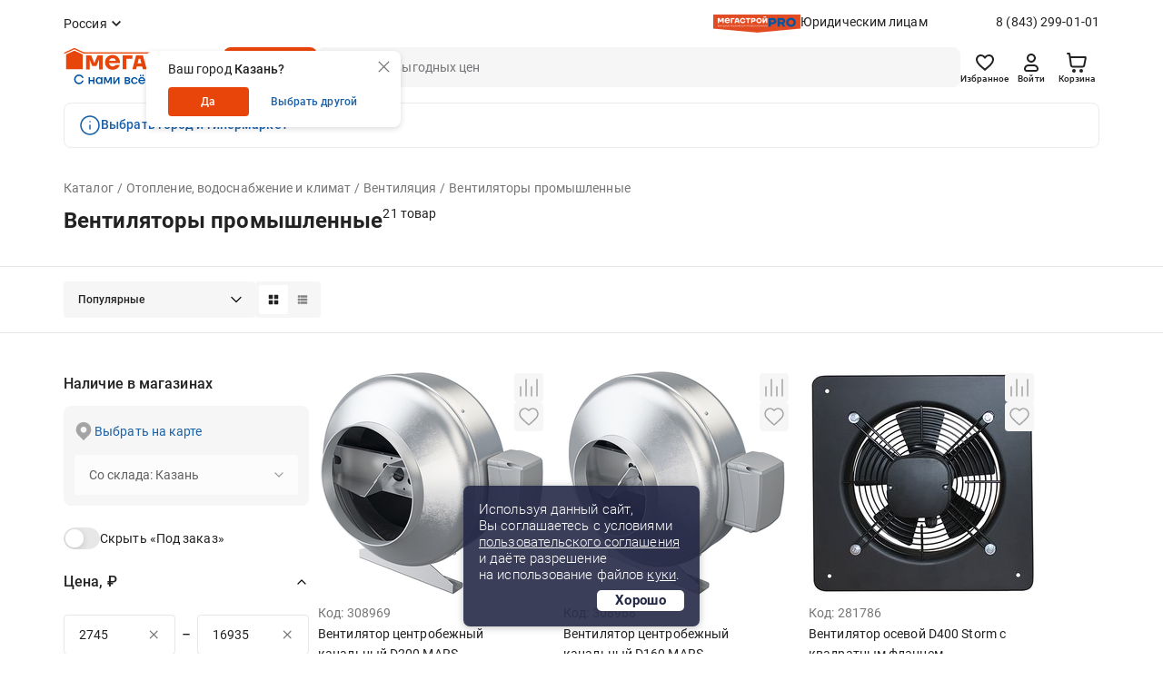

--- FILE ---
content_type: text/html;charset=UTF-8
request_url: https://megastroy.com/catalog/ventilyatory-promyshlennye
body_size: 25634
content:

<!DOCTYPE html>
<html lang="ru">
<head>
    <meta charset="utf-8" />
    <meta http-equiv="X-UA-Compatible" content="IE=edge">
    <meta name="viewport" content="width=device-width, initial-scale=1.0">
    <meta name="promkod-site-verification" content="e3cfe2c32e74121968781276dd6130aa" />
    <meta name="verify-admitad" content="925b113950" />
    <meta name="yandex-verification" content="70c39b2e8975a529" />

	<link href="https://fonts.googleapis.com/css2?family=Roboto:wght@500&display=swap" rel="stylesheet">
        <title>Вентиляторы промышленные - купить по цене от 2745 руб. с доставкой по России | МЕГАСТРОЙ</title>

    <link rel='preconnect' href='//counter.rambler.ru' crossorigin />
    <link rel='preconnect' href='//mc.yandex.ru' crossorigin />
    <link rel='preconnect' href='//st.top100.ru' crossorigin />
    <link rel='dns-prefetch' href='//counter.rambler.ru' />
    <link rel='dns-prefetch' href='//mc.yandex.ru' />
    <link rel='dns-prefetch' href='//st.top100.ru' />
    <meta name="referrer" content="origin" />
        <meta name="description" content="Вентиляторы промышленные - купить с доставкой по России по выгодным ценам от 2745 рублей, 21 товар в ассортименте. У нас вы найдете все необходимое для придания вашему дому стильного и уютного интерьера. Наша команда профессионалов всегда готова помочь вам с выбором и консультацией. Мы предлагаем удобные и безопасные способы оплаты, быструю и надежную доставку, а также гарантию качества на все наши товары.">
    <link rel="canonical" href="https://megastroy.com/catalog/ventilyatory-promyshlennye" />

    <meta name="geo.position" content="" />
    <meta name="ICBM" content="" />
    <link rel="icon" href="/favicon.svg" type="image/svg+xml" />
    <link rel="shortcut icon" href="/favicon.svg" type="image/svg+xml" />
    <meta name='format-detection' content='telephone=no'>

    <style>/* critical_css/catalog.css */</style>
    <link href="/vendors/bootstrap-3/css/bootstrap.min.css?3" rel="stylesheet">
    <link href="/vendors/bootstrap-5/css/bootstrap.css?3" rel="stylesheet">
    <link href="/vendors/font-awesome-4.5.0/css/font-awesome.min.css" rel="stylesheet">
    <link href="/vendors/fancybox-2.1.5/jquery.fancybox.css" rel="stylesheet">
    <link href="/vendors/slick-1.5.9/slick.css" rel="stylesheet">
	<link href="/css/nouislider.min.css" rel="stylesheet">
    <link href="/vendors/tooltipster/css/tooltipster.bundle.min.css" rel="stylesheet" />
    <link href="/vendors/zoomio.css" rel="stylesheet" />
    <link href="/vendors/abigimage/abigimage.jquery.min.css?v=1734677843" rel="stylesheet" />
	<link href="/css/datepicker.min.css" rel="stylesheet" type="text/css">
	<!--<link href="/css/jquery.timepicker.min.css" rel="stylesheet" type="text/css">-->
    <link href="/vendors/rateit/rateit.css" rel="stylesheet">
	<link href="/css/select2.min.css" rel="stylesheet" />

    <link href="/css/main.css?v=1765961083" rel="stylesheet" />
    <link href="/css/media.css?v=1747978156" rel="stylesheet" />
    <link href="/css/officials.css?v=1756906195" rel="stylesheet" />
    <link href="/css/officials-media.css?v=1734677843" rel="stylesheet" />
	<link href="/css/select2.min.css" rel="stylesheet" />



	<link rel="stylesheet" type="text/css" href="/css/redesign/style.scss.compiled.css?1734677843" /><link rel="stylesheet" type="text/css" href="/css/redesign/modules.scss.compiled.css?1765460682" /><link rel="stylesheet" type="text/css" href="/css/redesign/sumoselect.min.css?1734677843" /><link rel="stylesheet" type="text/css" href="/css/redesign/constructor.scss.compiled.css?1734677843" /><link rel="stylesheet" type="text/css" href="/css/redesign/header.scss.compiled.css?1734677843" /><link rel="stylesheet" type="text/css" href="/css/redesign/footer.scss.compiled.css?1765865706" /><link rel="stylesheet" type="text/css" href="/css/redesign/catalog.scss.compiled.css?1768394525" /><link rel="stylesheet" type="text/css" href="/css/redesign/form.scss.compiled.css?1738852002" /><link rel="stylesheet" type="text/css" href="/css/redesign/field.scss.compiled.css?1734677843" /><link rel="stylesheet" type="text/css" href="/css/redesign/button.scss.compiled.css?1752584429" /><link rel="stylesheet" type="text/css" href="/css/redesign/select.scss.compiled.css?1734677843" /><link rel="stylesheet" type="text/css" href="/css/redesign/range.scss.compiled.css?1734677843" /><link rel="stylesheet" type="text/css" href="/css/redesign/pagination.scss.compiled.css?1734677843" /><link rel="stylesheet" type="text/css" href="/css/redesign/space.scss.compiled.css?1734677843" /><link rel="stylesheet" type="text/css" href="/css/redesign/basket.scss.compiled.css?1756290438" /><link rel="stylesheet" type="text/css" href="/css/redesign/load.scss.compiled.css?1734677843" /><link rel="stylesheet" type="text/css" href="/css/redesign/product.scss.compiled.css?1734794732" /><link rel="stylesheet" type="text/css" href="/css/redesign/tracking.scss.compiled.css?1753787719" /><link rel="stylesheet" type="text/css" href="/css/redesign/cabinet.scss.compiled.css?1754550112" />
	<link rel="stylesheet" type="text/css" href="/css/cabinet.scss.compiled.css?1761030583" /><link rel="stylesheet" type="text/css" href="/css/product.scss.compiled.css?1734677843" /><link rel="stylesheet" type="text/css" href="/css/card.scss.compiled.css?1734677843" /><link rel="stylesheet" type="text/css" href="/css/service_card.scss.compiled.css?1736404281" /><link rel="stylesheet" type="text/css" href="/css/interior.scss.compiled.css?1734677843" /><link rel="stylesheet" type="text/css" href="/css/order.scss.compiled.css?1734677843" />
    <!-- <style></style>-->

    <script>window.site_main_domain = "megastroy.com";</script>
    <script>window.fractional_mode_step = 0.1;</script>

	<script src="/js/lottie.min.js"></script>

    <meta property="og:title" content="Вентиляторы промышленные" />
    <meta property="og:type" content="website" />
    <meta property="og:locale" content="ru_RU" />
    <meta property="og:url" content="https://megastroy.com/catalog/ventilyatory-promyshlennye" />
    <meta property="og:description" content="Вентиляторы промышленные - купить с доставкой по России по выгодным ценам от 2745 рублей, 21 товар в ассортименте. У нас вы найдете все необходимое для придания вашему дому стильного и уютного интерьера. Наша команда профессионалов всегда готова помочь вам с выбором и консультацией. Мы предлагаем удобные и безопасные способы оплаты, быструю и надежную доставку, а также гарантию качества на все наши товары." />
	<meta property="og:image" content="https://megastroycdn.ru/storage/.thumbs/preview_nrs_wh270xwh270_ventilyator-promyshlennyy.png">
    <script type="application/ld+json">{"@context":"http://schema.org","@type":"WebSite","name":"Megastroy","alternateName":"МЕГАСТРОЙ","url":"https://megastroy.com/"}</script>
        <meta name="google-site-verification" content="OMSe75s9vpx_tGNL5Rx7p9iPstOb1DSUhCvdrLBD5vk" />
        <meta name="p:domain_verify" content="22a727c0998f011cfde43b3f5e58b22e"/>
        <meta name="yandex-verification" content="72fb322d08534d2f" />
        <meta name="yandex-verification" content="819869dcdb604dc9" />
        <meta name="yandex-verification" content="04e09d740cd2a866" />


    <script>
        mindbox = window.mindbox || function() { mindbox.queue.push(arguments); };
        mindbox.queue = mindbox.queue || [];
        mindbox('create', {
            firebaseMessagingSenderId: "547895884002",
            serviceWorkerPath: "/js/mindbox-services-worker.js"
        });

        mindbox("webpush.create");

        setTimeout(
            function() {
                mindbox(
                    "webpush.subscribe", {
                        getSubscriptionOperation: "GetWebPushSubscription",
                        subscribeOperation: "SubscribeToWebpush",
                        onGranted: function() {},
                        onDenied: function() {}
                    }
                );
            },
        );
    </script>
    <script src="https://api.mindbox.ru/scripts/v1/tracker.js" async></script>

	<script type="text/javascript"> var digiScript = document.createElement('script');
	digiScript.src = '//cdn.diginetica.net/1425/client.js';
	digiScript.defer = true;
	digiScript.async = true;
	document.head.appendChild(digiScript);
	</script>

    <link href="/vendor/suggestion/suggestions.min.css" rel="stylesheet" />

    <script>
        function callAfterScriptsLoad(method) {
            if (window.scripts_loaded) {
                method();
            } else {
                setTimeout(function() { callAfterScriptsLoad(method) }, 50);
            }
        }
    </script>

    <!-- начало адмитад -->
    <script type="text/javascript">
        /* имя cookie для хранения источника */
        var cookie_name = 'deduplication_cookie';
        /* число дней жизни куки */
        var days_to_store = 30;
        /* ожидаемое значение deduplication_cookie для Admitad */
        var deduplication_cookie_value = 'admitad';
        /* имя GET параметра для дедупликации */
        var channel_name = 'utm_source';
        /* функция для получения источника из GET параметра */
        getSourceParamFromUri = function () {
            var pattern = channel_name + '=([^&]+)';
            var re = new RegExp(pattern);
            return (re.exec(document.location.search) || [])[1] || '';
        };

        /* функция для получения источника из cookie с именем cookie_name */
        getSourceCookie = function () {
            var matches = document.cookie.match(new RegExp(
                '(?:^|; )' + cookie_name.replace(/([\.$?*|{}\(\)\[\]\\\/\+^])/g, '\\$1') + '=([^;]*)'
            ));
            return matches ? decodeURIComponent(matches[1]) : undefined;
        };

        /* функция для записи источника в cookie с именем cookie_name */
        setSourceCookie = function () {
            var param = getSourceParamFromUri();
            if (!param) { return; }
            var period = days_to_store * 60 * 60 * 24 * 1000;	/* в секундах */
            var expiresDate = new Date((period) + +new Date);
            var cookieString = cookie_name + '=' + param + '; path=/; expires=' + expiresDate.toGMTString();
            console.log(cookieString);
            document.cookie = cookieString;
            document.cookie = cookieString + '; domain=.' + location.host;
        };

        /* запись куки */
        setSourceCookie();

    </script>
 
    <script src="https://www.artfut.com/static/tagtag.min.js?campaign_code=161cbbe6df" async onerror='var self = this;window.ADMITAD=window.ADMITAD||{},ADMITAD.Helpers=ADMITAD.Helpers||{},ADMITAD.Helpers.generateDomains=function(){for(var e=new Date,n=Math.floor(new Date(2020,e.getMonth(),e.getDate()).setUTCHours(0,0,0,0)/1e3),t=parseInt(1e12*(Math.sin(n)+1)).toString(30),i=["de"],o=[],a=0;a<i.length;++a)o.push({domain:t+"."+i[a],name:t});return o},ADMITAD.Helpers.findTodaysDomain=function(e){function n(){var o=new XMLHttpRequest,a=i[t].domain,D="https://"+a+"/";o.open("HEAD",D,!0),o.onload=function(){setTimeout(e,0,i[t])},o.onerror=function(){++t<i.length?setTimeout(n,0):setTimeout(e,0,void 0)},o.send()}var t=0,i=ADMITAD.Helpers.generateDomains();n()},window.ADMITAD=window.ADMITAD||{},ADMITAD.Helpers.findTodaysDomain(function(e){if(window.ADMITAD.dynamic=e,window.ADMITAD.dynamic){var n=function(){return function(){return self.src?self:""}}(),t=n(),i=(/campaign_code=([^&]+)/.exec(t.src)||[])[1]||"";t.parentNode.removeChild(t);var o=document.getElementsByTagName("head")[0],a=document.createElement("script");a.src="https://www."+window.ADMITAD.dynamic.domain+"/static/"+window.ADMITAD.dynamic.name.slice(1)+window.ADMITAD.dynamic.name.slice(0,1)+".min.js?campaign_code="+i,console.log(a.src),o.appendChild(a)}});'></script>
 
	<script type="text/javascript">
	   ADMITAD = window.ADMITAD || {};
	   ADMITAD.Invoice = ADMITAD.Invoice || {};
	   ADMITAD.Invoice.accountId = ''; /* e-mail или логин пользователя в системе */
	</script>
	<!-- конец адмитад -->
    <!-- начало сберлид -->
    	<script>window.yaContextCb = window.yaContextCb || []</script>
	<script src="https://yandex.ru/ads/system/context.js" async></script>
</head>

<body itemscope itemtype="http://schema.org/WebPage">

<div class="preloader js-preloader">
	<div class="preloader-content">
		<svg xmlns="http://www.w3.org/2000/svg" xmlns:xlink="http://www.w3.org/1999/xlink" style="margin: auto; background: rgba(255, 255, 255, 0); display: block; shape-rendering: auto;" width="40px" height="40px" viewBox="0 0 100 100" preserveAspectRatio="xMidYMid">
			<circle cx="50" cy="50" fill="none" stroke="#e8450b" stroke-width="9" r="30" stroke-dasharray="141.37166941154067 49.12388980384689">
				<animateTransform attributeName="transform" type="rotate" repeatCount="indefinite" dur="1s" values="0 50 50;360 50 50" keyTimes="0;1"></animateTransform>
			</circle>
		</svg>
	</div>
</div>

<script>
	class arthd{allTestFunctions=["testUserAgent","testChromeWindow","testPlugins","testAppVersion","testConnectionRtt"];constructor(){}testUserAgent(){return/Headless/.test(window.navigator.userAgent)?1:0}testChromeWindow(){return 33!=eval.toString().length||window.chrome?0:1}testNotificationPermissions(t){navigator.permissions.query({name:"notifications"}).then(function(e){"denied"===Notification.permission&&"prompt"===e.state?t(1):t(0)})}testPlugins(){return 0===navigator.plugins.length?1:0}testAppVersion(){let t=navigator.appVersion;return/headless/i.test(t)?1:0}testConnectionRtt(){let t=navigator.connection,e=t?t.rtt:void 0;return void 0===e?0:0===e?1:0}getHeadlessScore(){let t=[0,0],e=0,s=0,n=0;this.testNotificationPermissions(function(t){s+=t,n++});for(let i=0;i<this.allTestFunctions.length;i++){let o=this[this.allTestFunctions[i]].apply();s+=o,o>0&&(e|=1<<n),n++}return t[0]=s/n,t[1]=e,t}}
	var rh = (new arthd()).getHeadlessScore(); window.artts = rh[0]; window.arttb = rh[1];
</script>


<!-- Yandex.Metrika counter -->
<script type="text/javascript" >
	(function(m,e,t,r,i,k,a){m[i]=m[i]||function(){(m[i].a=m[i].a||[]).push(arguments)};
		m[i].l=1*new Date();k=e.createElement(t),a=e.getElementsByTagName(t)[0],k.async=1,k.src=r,a.parentNode.insertBefore(k,a)})
	(window, document, "script", "https://mc.yandex.ru/metrika/tag.js", "ym");

	ym(31197176, "init", {
		clickmap:true,
		trackLinks:true,
		accurateTrackBounce:true,
		webvisor:false,
	ecommerce:"dataLayer"
	});

	ym(31197176, 'userParams', { artts: window.artts, arttb: window.arttb, artd: "ehcbvr6jt1gu7nc7teudf8l9lu" });
	if(window.artts>0.2){
		fetch('/arthd', {
			method: 'POST',
			body: JSON.stringify({s:   window.artts, b: window.arttb, pg: document.location.href  })
		})
	}
</script>

<noscript>
	<div>
		<img src="https://mc.yandex.ru/watch/31197176" style="position:absolute; left:-9999px;" alt="" />
	</div>
</noscript>

<!--банер с графиком работы-->



<!--банер с графиком работы // конец-->
<div class="main-wrapper">
	<div class="main-wrapper2">
		
		<!-- новая шапка -->

        <header class="header ">
			
            
<div class="stop__line">
	<div class="container slide">
		<div class="header__top d-flex">
			<div class="header__top-item d-flex">
				
				<div class="header-city">
					<span href="/cities/markets" class="header-city__link d-flex js-fancybox-modal"><span>Россия</span></span>
				</div>
					<div class="city-popup hidden-xs js-detected-city-block">
						<div class="city-popup__content">
							<div class="city-popup__content-title">
								Ваш город <span>Казань?</span>
							</div>
							<div class="city-popup__content-buttons">
								<button class="button-field button-field__short button-field_red js-detected-city-confirm" data-domain="kazan.megastroy.com">Да</button>
								<span href="/cities/markets" class="city-popup__content-link js-fancybox-modal">Выбрать другой</span>
							</div>
							<a href="javascript:$('.js-detected-city-block').remove()" class="close-button close-button__inner">
								<img src="/images/redesign/close/close_grey_l.svg" alt="">
							</a>
						</div>
					</div>
			</div>
			
			<div class="header__top-item hidden-xs">
				<div class="header-entity">
					<div class="header-entity__content">
						<img src="/images/redesign/entity_logo@2x.png" class="header-entity__content-image" alt="">
						<a href="/officials" class="header-entity__content-title">Юридическим лицам</a>
					</div>
					<a href="tel:8 (843) 299-01-01" class="phone">8 (843) 299-01-01</a>
				</div>
				
							</div>
			
		</div>
		<div class="header__bottom js-cat-menu d-flex">
			<div class="header__bottom-item hidden-xs">
				<div class="header-logo">
					<a href="/"><img src="/images/redesign/logo.svg" alt=""></a>
				</div>
			</div>
			<div class="header__bottom-item">
				<a href="javascript:;" class="header-toggle js-header-toggle visible-xs">
					<img src="/images/redesign/toggle_icon.svg" alt="">
				</a>		
				<div class="header-catalog hidden-xs">
					<div class="menu-animation">
						<img src="/images/redesign/menu_animation.svg" alt="">
					</div>
					<div class="visible-lg">
						<span href="/catalog_modal" class="header-catalog__link js-fancybox-modal d-flex">Каталог</span>
					</div>
					<div class="hidden-lg">
						<a href="/catalog/" class="header-catalog__link d-flex">Каталог</a>
					</div>
				</div>
				<div class="dark-overlay-2"></div>
				
				<div class="header-logo visible-xs">
					<a href="/"><img src="/images/redesign/logo.svg" alt=""></a>
				</div>
			</div>
			<div class="header__bottom-item w-100">
				<form method="get" action="/catalog/search">
					<input name="q"
						   required
						   autocomplete="off"
						   type="text"
						   value=""
						   placeholder="Поиск выгодных цен"
						   class="input-field input-field__search d-flex js-search-input hidden-xs">
					<button type="submit" class="button-field button-field_red hidden-xs"></button>
                    <div class="search-field">
                        <a href="javascript:;" class="search-field__button js-search-close-button">
                            <img src="/images/redesign/close/close_search.svg" alt="">
                        </a>
                    </div>

					<div class="js-search-suggestions"></div>
				</form>		
			</div>	
			<div class="header__bottom-item">
				<div class="header-icon d-flex js-header-icons">
					<a href="/favorites/" class="header-icon__item hidden-xs">
						<img src="/images/redesign/heart_icon.svg" alt="">
						<div class="header-icon__title">Избранное</div>
						<span class="quantity-icon d-flex js-favorites-count hidden">0</span>					
					</a>
					
					
					<a href="/login?from=https://megastroy.com/catalog/ventilyatory-promyshlennye" class="header-icon__item hidden-xs">
    <img src="/images/redesign/person_icon.svg" alt="">
	<div class="header-icon__title">Войти</div>
</a>
					
					<div class="visible-xs ">
						<a class="header-icon__item js-fancybox-mobile-search"
						   data-fancybox-href="/inc/search_mobile"
						   data-fancybox-type="ajax">
							<img src="/images/redesign/search_black_icon.svg" alt="">
						</a>
					</div>

					<div class="basket-enter js-basket-header-widget clearfix">
						<div class="basket-enter-hover clearfix"><div class="header-icon__drop js-header-icon__drop">
	<a href="/basket/" class="header-icon__item" style="display: flex;">
		<img src="/images/redesign/shopping_cart_icon.svg" alt="">
		<div class="header-icon__title hidden-xs">Корзина</div>
		<span class="quantity-icon d-flex js-basket-total-number js-basket-not-empty hidden">
			0		</span>
	</a>
	<div class="basket-popup ">
		<div class="basket-popup__top js-basket-popup__top">
			
            			
			
		</div>
		<div class="basket-popup__bottom">
			<div class="total-price">
				<div class="total-price__title">Итого</div>
				<div class="total-price__value">0 <span>&#8381;</span></div>
			</div>
			<div class="button-container">
				<a href="/basket/" class="button-field button-field_transparent button-field__basket-popup">Перейти в корзину</a>
			</div>
		</div>
	</div>
</div>
</div>
					</div>
				</div>
			</div>
		</div>
			<div class="city-popup visible-xs js-detected-city-block">
				<div class="city-popup__content">
					<div class="city-popup__content-title">
						Ваш город <span>Казань?</span>
					</div>
					<div class="city-popup__content-buttons">
						<button class="button-field button-field__short button-field_red js-detected-city-confirm" data-domain="kazan.megastroy.com">Да</button>
						<span href="/cities/markets" class="city-popup__content-link js-fancybox-modal">Выбрать другой</span>
					</div>
					<a href="javascript:$('.js-detected-city-block').remove();" class="close-button close-button__inner">
						<img src="/images/redesign/close/close_grey_l.svg" alt="">
					</a>
				</div>
			</div>
	</div>
</div>
			<div class="container my-2">
    <div class="notification ">
        <div class="notification-icon">
            <img src="/images/redesign/alerts/notice.svg" alt="">
        </div>
        <div class="notification-content">
            <div class="notification-content__title">
                <a href="/city_modal" class="more-link js-fancybox-city">Выбрать город и гипермаркет</a>
            </div>
        </div>
    </div>
</div>
        </header>
		
		<!-- конец новой шапки -->

		<!-- новое мобильное меню -->

		<div class="mobile-menu js-mobile-menu">
			<div class="mobile-menu__content">
				<div class="mobile-menu__content-item">
					<div class="close-button js-popup-close">
						<a href="javascript:;">
							<img src="/images/redesign/close/close_black_l.svg" alt="">
						</a>
					</div>
					<div class="city-selection">
						<a href="/cities/markets" class="js-popup-close city-selection__link d-flex js-fancybox-city">Россия</a>
					</div>
				</div>
				<div class="mobile-menu__content-item">
					<ul class="mobile-menu__list">
						<li>
							<a href="/login?from=https://megastroy.com/catalog/ventilyatory-promyshlennye">
								<img src="/images/redesign/toggle_menu_person_icon.svg">
								<span class="mobile-menu__list-title">Войти</span>
							</a>
						</li>
						<li>
							<a href="/catalog/">
								<img src="/images/redesign/toggle_menu_catalog_icon.svg">
								<span class="mobile-menu__list-title">Каталог</span>
							</a>
						</li>
						<li>
							<a href="/favorites/">
								<img src="/images/redesign/toggle_menu_favorites_icon.svg">
								<span class="mobile-menu__list-title">Избранное</span>
								<span class="quantity-icon quantity-menu-icon d-flex js-favorites-count hidden">0</span>
							</a>
						</li>
						<li>
							<a href="/compare">
								<img src="/images/redesign/toggle_menu_comparison_icon.svg">
								<span class="mobile-menu__list-title">В сравнении</span>
								<span class="quantity-icon quantity-menu-icon d-flex js-compare-quantity hidden">0</span>
							</a>
						</li>
						<li>
							<a href="/basket/">
								<img src="/images/redesign/toggle_menu_basket_icon.svg">
								<span class="mobile-menu__list-title">Корзина</span>
								<span class="js-basket-total-number js-basket-not-empty quantity-icon quantity-menu-icon d-flex hidden">0</span>
							</a>
						</li>
						<!--<li>
							<a href="/">
								<img src="/images/redesign/toggle_menu_chat_icon.svg">
								<span class="mobile-menu__list-title">Обратная связь</span>
							</a>
						</li>-->
						<li>
							<a href="/you_watched">
								<img src="/images/redesign/toggle_menu_history_icon.svg">
								<span class="mobile-menu__list-title">История просмотров</span>
							</a>
						</li>
					</ul>
				</div>
				<div class="mobile-menu__content-item">
					<ul class="mobile-menu__list">
						<li>
							<a href="/payment">
								<img src="/images/redesign/toggle_menu_payment_icon.svg">
								<span class="mobile-menu__list-title">Оплатить заказ онлайн</span>
							</a>
						</li>
						<li>
							<a href="/officials">
								<img src="/images/redesign/toggle_menu_entity_icon.svg">
								<span class="mobile-menu__list-title">Юридическим лицам</span>
							</a>
						</li>
						<li class="mobile-menu__list-item js-vslide-container">
							<a href="javascript:;" class="js-vlink-container">
								<img src="/images/redesign/toggle_menu_card_icon.svg">
								<span class="mobile-menu__list-title open-title">Карты Мегастрой</span>
							</a>
							<ul class="mobile-submenu js-vslide-content">
								<li><a href="/scard">Карта Всегда выгодно</a></li>
								<li><a href="/pcard">Подарочная карта</a></li>
								<li><a href="/loyality">Карта новосела</a></li>
							</ul>
						</li>
						<li class="mobile-menu__list-item js-vslide-container">
							<a href="javascript:;" class="js-vlink-container">
								<img src="/images/redesign/toggle_menu_services_icon.svg">
								<span class="mobile-menu__list-title open-title">Услуги</span>
							</a>
							<ul class="mobile-submenu js-vslide-content">
								<li><a href="/design_project_flat">Дизайн проектирование</a></li>
								<li><a href="/secondary_raw">Реализация вторсырья</a></li>
								<li><a href="/services">Все услуги</a></li>
							</ul>
						</li>
						<li class="mobile-menu__list-item js-vslide-container">
							<a href="javascript:;" class="js-vlink-container">
								<img src="/images/redesign/toogle_menu_order_icon.svg">
								<span class="mobile-menu__list-title open-title">Заказ</span>
							</a>
							<ul class="mobile-submenu js-vslide-content">
								<li><a href="/how-to-order">Как сделать заказ?</a></li>
								<li><a href="/obmen-bez-problem">Обмен и возврат</a></li>
								<li><a href="/delivery">Доставка</a></li>
								<li><a href="/catalog/groups?products_groups%5B%5D=99">Товары под заказ</a></li>
							</ul>
						</li>
						<li class="mobile-menu__list-item js-vslide-container">
							<a href="javascript:;" class="js-vlink-container">
								<img src="/images/redesign/toggle_menu_company_icon.svg">
								<span class="mobile-menu__list-title open-title">Компания</span>
							</a>
							<ul class="mobile-submenu js-vslide-content">
																	<li><a href="/vacancies/">Наши вакансии</a></li>
																	<li><a href="/about">О компании</a></li>
																	<li><a href="/news/">Новости</a></li>
																	<li><a href="/investors">Инвесторам</a></li>
																	<li><a href="/markets/">Гипермаркеты</a></li>
																	<li><a href="/development">Ищем новые локации</a></li>
															</ul>
						</li>
					</ul>
				</div>
			</div>
			<div class="mobile-menu__bg js-mobile-menu__bg"></div>
		</div>

		<!-- конец нового мобильного меню -->

		<!-- старое мобильное меню, js-enter старый класс входа -->
			<!-- конец старого мобильного меню -->

	<script>
    window.enableAjaxFilters = true;
</script>

<script>
    mindbox("async", {
        operation: "Website.ViewCategory",
        data: {
            viewProductCategory: {
                productCategory: {
                    ids: {
                        website: "928"
                    }
                }
            }
        },
        onSuccess: function() { },
        onError: function(error) { }
    });
</script>

<div class="page-content">
    <div class="container">
        <div class="head js-ajax-widget js-widget-name-catalog_breadcrumbs">
            <!--<ul class="crumbs2 clearfix hidden-lg">
<li property="itemListElement" typeof="ListItem"><a href="/catalog/" property="item" typeof="WebPage"><span property="name">Каталог</span></a><meta property="position" content="<?/*= $i */?>" /></li> <li property="itemListElement" typeof="ListItem"><a href="/catalog/otoplenie-vodosnabzhenie-i-klimat" property="item" typeof="WebPage"><span property="name">Отопление, водоснабжение и климат</span></a><meta property="position" content="<?/*= $i */?>" /></li> <li property="itemListElement" typeof="ListItem"><a href="/catalog/ventilyaciya" property="item" typeof="WebPage"><span property="name">Вентиляция</span></a><meta property="position" content="<?/*= $i */?>" /></li> <li property="itemListElement" typeof="ListItem"><a href="" property="item" typeof="WebPage"><span property="name">Вентиляторы промышленные</span></a><meta property="position" content="<?/*= $i */?>" /></li> </ul>-->
<ul class="crumbs clearfix" vocab="http://schema.org/" typeof="BreadcrumbList">
	
<li property="itemListElement" typeof="ListItem"><a href="/catalog/" property="item" typeof="WebPage"><span property="name">Каталог</span></a><meta property="position" content="1" /></li> <li property="itemListElement" typeof="ListItem"><a href="/catalog/otoplenie-vodosnabzhenie-i-klimat" property="item" typeof="WebPage"><span property="name">Отопление, водоснабжение и климат</span></a><meta property="position" content="2" /></li> <li property="itemListElement" typeof="ListItem"><a href="/catalog/ventilyaciya" property="item" typeof="WebPage"><span property="name">Вентиляция</span></a><meta property="position" content="3" /></li> <li class="active"><span>Вентиляторы промышленные</span></li> </ul>




<div class="title">
	<div class="title-content">
		<h1>Вентиляторы промышленные</h1>
		<span class="quantity-number">
			21 товар		</span>
	</div>
</div>        </div>
    </div>

    
<!--AdFox START-->
<!--yandex_mg-megastroy2-->
<!--Площадка: megastroy.com / Все внутренние разделы / 1140х250(web)-->
<!--Категория: <не задана>-->
<!--Тип баннера: 1140х250-->

<div class="container mb-3">
        <div id="adfox_171809245595343355"></div>
        <script>
            window.yaContextCb.push(()=>{
                Ya.adfoxCode.createAdaptive({
                    ownerId: 10873916,
                    containerId: 'adfox_171809245595343355',
                    params: {
                        p1: 'dcxby',
                        p2: 'jacq',
                        puid1: '',
                        puid2: '1385:919'
                    }
                }, ['desktop', 'tablet', 'phone'], {
                    tabletWidth: 830,
                    phoneWidth: 480,
                    isAutoReloads: false
                })
            })
        </script>
</div>    <div class="products-quantity">
        <div class="container">
			<div class="products-quantity__container">

            <div class="products-quantity__content">
                <div class="products-quantity__content-right">
                    <div class="js-widget-name-catalog_sort">
                        <div class="select-container">
    <select class="select-field js-sumoselect js-catalog-sort">
        <option  value="/catalog/ventilyatory-promyshlennye">Популярные</option>
        <option  value="/catalog/ventilyatory-promyshlennye?sort=price">Сначала дешевле</option>
        <option  value="/catalog/ventilyatory-promyshlennye?sort=price-desc">Сначала дороже</option>
        <option  value="/catalog/ventilyatory-promyshlennye?sort=sale">По скидке</option>

        <option  value="/catalog/ventilyatory-promyshlennye?sort=latest">Новинки</option>
; ?>
        <option  value="/catalog/ventilyatory-promyshlennye?sort=striked-price">Выгодно</option>
    </select>
</div>

<script>
    callAfterScriptsLoad(() => {
        $('.js-sumoselect').SumoSelect({
            placeholder: 'Выберите магазин'
        });
    });
</script>                    </div>

                    <div class="sorting-switch">
                        <a href="javascript:;" class="sorting-switch__item js-switch-tile active">
                            <img src="/images/redesign/sort_tile_icon.svg" alt="">
                        </a>
                        <a href="javascript:;" class="sorting-switch__item js-switch-list ">
                            <img src="/images/redesign/sort_list_icon.svg" alt="">
                        </a>
                    </div>
                </div>
				
            </div>
			
            <div class="visible-xs visible-sm js-vslide-container">
                <a href="javascript:;" class="mobile-facets js-vlink-container">
                    <span><img src="/images/redesign/facets_icon.svg">Фильтры</span>
                </a>
                <div class="js-vslide-content js-ajax-widget js-widget-name-catalog_filterform">
                    <div class="facets">


    <div class="facets-list">
		<!--<div class="revert-content">-->

		<div class="facets-list__item clear">

			<a href="javascript:;" class="facets-list__item-title clear">Наличие в магазинах</a>

			<div class="facets-list__item-content">
				<div class="product-availability hidden-xs hidden-sm">
					<!--                    <a href="/cities/markets" class="show-map js-fancybox-modal"></a>-->
                    <span href="/city_modal" class="show-map js-fancybox-city">Выбрать на карте</span>
					<div class="select-container">
						<select class="select-field js-sumoselect" disabled>
							<option selected>Со склада: Казань</option>
						</select>
					</div>
				</div>

				<div class="product-availability hidden-md hidden-lg">
					<div class="selected-city">Россия</div>
                    <a href="/city_modal" class="show-map js-fancybox-city">Выбрать другой</a>
				</div>

				<div class="switch-container">
					<div class="switch-content">
						<input type="checkbox" class="switch-field js-in-stock-checkbox" id="products_stock" name="switch"  data-href="/catalog/ventilyatory-promyshlennye?in_stock=0" />
						<label for="products_stock">Скрыть «Под заказ»</label>
					</div>

					<!--<div class="switch-content">
						<input type="checkbox" class="switch-field js-in-profitable-checkbox" id="profitable_offer" name="switch"  data-href="<?/*= h(d()->sort_get->profitable == 1 ? d()->sort_get->delete('profitable') : d()->sort_get->add('profitable', 1)) */?>" />
						<label for="profitable_offer">Выгодные предложения</label>
					</div>-->
				</div>
			</div>
			<!--
			<div class="facets-list__item-content">
				<div class="select-container">
					<select class="select-field js-sumoselect">
						<option value="0"></option>
						<option value="1">пр-т Набережночелнинский, 37а</option>
						<option value="2">ул. Машиностроительная, 75</option>
						<option value="3">ул. 2-ая Азинская, 7б</option>
						<option value="4">пр-т Победы, 101</option>
					</select>
				</div>
				<a href="/" class="select-on-map js-fancybox-modal">выбрать на карте</a>
				<label class="checkbox-field" for="box_00">
					<p>товары в наличии</p>
					<input type="checkbox" id="box_00" name="" class="checkbox-field__icon-image">
					<span></span>
				</label>
			</div>
			-->
		</div>
		
		

		<form method="get" action="/catalog/ventilyatory-promyshlennye" class="js-filter-form ">
			<input type="hidden" name="in_stock" value="1">
			<input type="hidden" name="all_markets" value="0">
<!--            <input type="hidden" name="profitable" value="--><!--">-->

			<div class="facets-list__item clear js-vslide-container js-range-container">

				<a href="javascript:;" class="facets-list__item-title js-vlink-container active">Цена, &#8381;</a>
				<div class="facets-list__item-content js-vslide-content js-slider_range_container">
					<div class="price-slider">
						<div class="price-slider__fields">
							<div class="price-field">
								<input type="text" name="price[from]" class="input-field input-field__price js-input-field__price js-range-input-from" placeholder="от 2745" data-value-limit="2745" value="2745" required>
								<a href="javascript:;" class="price-field__button js-clear-input">
									<img src="/images/redesign/close/close_grey_m.svg" alt="">
								</a>
							</div>
							<div class="price-field__wrapper">–</div>
							<div class="price-field">
								<input type="text" name="price[to]" class="input-field input-field__price js-input-field__price js-range-input-to" placeholder="до 16935" data-value-limit="16935" value="16935" required>
								<a href="javascript:;" class="price-field__button js-clear-input">
									<img src="/images/redesign/close/close_grey_m.svg" alt="">
								</a>
							</div>
						</div>
						<div class="price-slider__range js-slider__range"></div>
					</div>
				</div>
			</div>
						<div class="facets-list__item js-vslide-container" style="">
                                <a href="javascript:;" class="facets-list__item-title js-vlink-container">
                                    Диаметр, мм                                </a>

							

							<div class="facets-list__item-content js-vslide-content hidden-md hidden-lg">
								<div class="mark">
										<div class="box-content" >
											<input name="field2[]" value="100" type="checkbox" id="check-m-1" class="box-field-mobile" />
											<label for="check-m-1">100</label>
										</div>
										<div class="box-content" >
											<input name="field2[]" value="125" type="checkbox" id="check-m-2" class="box-field-mobile" />
											<label for="check-m-2">125</label>
										</div>
										<div class="box-content" >
											<input name="field2[]" value="150" type="checkbox" id="check-m-3" class="box-field-mobile" />
											<label for="check-m-3">150</label>
										</div>
										<div class="box-content" >
											<input name="field2[]" value="160" type="checkbox" id="check-m-4" class="box-field-mobile" />
											<label for="check-m-4">160</label>
										</div>
										<div class="box-content" >
											<input name="field2[]" value="200" type="checkbox" id="check-m-5" class="box-field-mobile" />
											<label for="check-m-5">200</label>
										</div>
										<div class="box-content" style="display:none" >
											<input name="field2[]" value="250" type="checkbox" id="check-m-6" class="box-field-mobile" />
											<label for="check-m-6">250</label>
										</div>
										<div class="box-content" style="display:none" >
											<input name="field2[]" value="300" type="checkbox" id="check-m-7" class="box-field-mobile" />
											<label for="check-m-7">300</label>
										</div>
										<div class="box-content" style="display:none" >
											<input name="field2[]" value="315" type="checkbox" id="check-m-8" class="box-field-mobile" />
											<label for="check-m-8">315</label>
										</div>
										<div class="box-content" style="display:none" >
											<input name="field2[]" value="350" type="checkbox" id="check-m-9" class="box-field-mobile" />
											<label for="check-m-9">350</label>
										</div>
										<div class="box-content" style="display:none" >
											<input name="field2[]" value="400" type="checkbox" id="check-m-10" class="box-field-mobile" />
											<label for="check-m-10">400</label>
										</div>
										<div class="box-content" style="display:none" >
											<input name="field2[]" value="450" type="checkbox" id="check-m-11" class="box-field-mobile" />
											<label for="check-m-11">450</label>
										</div>
								</div>

								<a href="javascript:;" onclick="$(this).hide().closest('div.facets-list__item-content').find('.mark .box-content').show()" class="open-box" >
									<span>Показать все</span><img src="/images/redesign/chevron/chevron_blue_m.svg" alt="">
								</a>
							</div>

							<div class="facets-list__item-content js-vslide-content hidden-xs hidden-sm" style="display:none;">
								<div class="box-container">

										<div class="box-content" >
											<input type="checkbox" id="check-d-12" name="field2[]" class="box-field" value="100"   />
											<label for="check-d-12"><span>100 <span class="box-quantity">2</span></span></label>
										</div>

										<div class="box-content" >
											<input type="checkbox" id="check-d-13" name="field2[]" class="box-field" value="125"   />
											<label for="check-d-13"><span>125 <span class="box-quantity">2</span></span></label>
										</div>

										<div class="box-content" >
											<input type="checkbox" id="check-d-14" name="field2[]" class="box-field" value="150"   />
											<label for="check-d-14"><span>150 <span class="box-quantity">2</span></span></label>
										</div>

										<div class="box-content" >
											<input type="checkbox" id="check-d-15" name="field2[]" class="box-field" value="160"   />
											<label for="check-d-15"><span>160 <span class="box-quantity">3</span></span></label>
										</div>

										<div class="box-content" >
											<input type="checkbox" id="check-d-16" name="field2[]" class="box-field" value="200"   />
											<label for="check-d-16"><span>200 <span class="box-quantity">3</span></span></label>
										</div>

										<div class="box-content" style="display:none">
											<input type="checkbox" id="check-d-17" name="field2[]" class="box-field" value="250"   />
											<label for="check-d-17"><span>250 <span class="box-quantity">2</span></span></label>
										</div>

										<div class="box-content" style="display:none">
											<input type="checkbox" id="check-d-18" name="field2[]" class="box-field" value="300"   />
											<label for="check-d-18"><span>300 <span class="box-quantity">2</span></span></label>
										</div>

										<div class="box-content" style="display:none">
											<input type="checkbox" id="check-d-19" name="field2[]" class="box-field" value="315"   />
											<label for="check-d-19"><span>315 <span class="box-quantity">1</span></span></label>
										</div>

										<div class="box-content" style="display:none">
											<input type="checkbox" id="check-d-20" name="field2[]" class="box-field" value="350"   />
											<label for="check-d-20"><span>350 <span class="box-quantity">1</span></span></label>
										</div>

										<div class="box-content" style="display:none">
											<input type="checkbox" id="check-d-21" name="field2[]" class="box-field" value="400"   />
											<label for="check-d-21"><span>400 <span class="box-quantity">1</span></span></label>
										</div>

										<div class="box-content" style="display:none">
											<input type="checkbox" id="check-d-22" name="field2[]" class="box-field" value="450"   />
											<label for="check-d-22"><span>450 <span class="box-quantity">1</span></span></label>
										</div>
								</div>
								<a href="javascript:;" onclick="$(this).hide().closest('div.facets-list__item-content').find('div.box-content').show()" class="open-box" >
									<span>Показать все <span>11</span></span>
								</a>
							</div>
						</div>

						<div class="facets-list__item clear js-vslide-container js-range-container" data-slider-step="1" style="">
                            <a href="javascript:;" class="facets-list__item-title js-vlink-container">
                                Производительность (м³/ч)                            </a>

							<div class="facets-list__item-content js-vslide-content js-slider_range_container" style="display:none;">
								<div class="price-slider">
									<div class="price-slider__fields">
										<div class="price-field">
											<input type="text" name="field1073[from]" class="input-field input-field__price js-range-input-from" placeholder="от 245" data-value-limit="245" value="245" required>
											<a href="javascript:;" class="price-field__button js-clear-input">
												<img src="/images/redesign/close/close_grey_m.svg" alt="">
											</a>
										</div>
										<div class="price-field__wrapper">–</div>
										<div class="price-field">
											<input type="text" name="field1073[to]" class="input-field input-field__price js-range-input-to" placeholder="до 4800" data-value-limit="4800" value="4800" required>
											<a href="javascript:;" class="price-field__button js-clear-input">
												<img src="/images/redesign/close/close_grey_m.svg" alt="">
											</a>
										</div>
									</div>
									<div class="price-slider__range js-slider__range"></div>
								</div>
							</div>
						</div>

						<div class="facets-list__item clear js-vslide-container js-range-container" data-slider-step="1" style="">
                            <a href="javascript:;" class="facets-list__item-title js-vlink-container">
                                Мощность, Вт                            </a>

							<div class="facets-list__item-content js-vslide-content js-slider_range_container" style="display:none;">
								<div class="price-slider">
									<div class="price-slider__fields">
										<div class="price-field">
											<input type="text" name="field9[from]" class="input-field input-field__price js-range-input-from" placeholder="от 30" data-value-limit="30" value="30" required>
											<a href="javascript:;" class="price-field__button js-clear-input">
												<img src="/images/redesign/close/close_grey_m.svg" alt="">
											</a>
										</div>
										<div class="price-field__wrapper">–</div>
										<div class="price-field">
											<input type="text" name="field9[to]" class="input-field input-field__price js-range-input-to" placeholder="до 250" data-value-limit="250" value="250" required>
											<a href="javascript:;" class="price-field__button js-clear-input">
												<img src="/images/redesign/close/close_grey_m.svg" alt="">
											</a>
										</div>
									</div>
									<div class="price-slider__range js-slider__range"></div>
								</div>
							</div>
						</div>

						<div class="facets-list__item clear js-vslide-container js-range-container" data-slider-step="1" style="">
                            <a href="javascript:;" class="facets-list__item-title js-vlink-container">
                                Уровень шума, дБ                            </a>

							<div class="facets-list__item-content js-vslide-content js-slider_range_container" style="display:none;">
								<div class="price-slider">
									<div class="price-slider__fields">
										<div class="price-field">
											<input type="text" name="field273[from]" class="input-field input-field__price js-range-input-from" placeholder="от 50" data-value-limit="50" value="50" required>
											<a href="javascript:;" class="price-field__button js-clear-input">
												<img src="/images/redesign/close/close_grey_m.svg" alt="">
											</a>
										</div>
										<div class="price-field__wrapper">–</div>
										<div class="price-field">
											<input type="text" name="field273[to]" class="input-field input-field__price js-range-input-to" placeholder="до 70" data-value-limit="70" value="70" required>
											<a href="javascript:;" class="price-field__button js-clear-input">
												<img src="/images/redesign/close/close_grey_m.svg" alt="">
											</a>
										</div>
									</div>
									<div class="price-slider__range js-slider__range"></div>
								</div>
							</div>
						</div>
		</form>

		<!-- </div> -->
		
	</div>

	<button type="submit" class="button-field button-field_red wide hidden-md hidden-lg js-filter-form-button">Показать товары</button>

	<div class="d-flex center-container ">
		<a href="/catalog/ventilyatory-promyshlennye" class="reset-button">
			<img src="/images/redesign/close/close_grey_m.svg" alt=""><span>Сбросить все фильтры</span>
		</a>
	</div>

	<div class="improve-content ">
		<p>Помогите сделать сайт удобнее</br><a href="javascript:void(0)" onclick="PressLinkFields()">Что улучшить в фильтрах?</a></p>
	</div>

	    <div class="promo-content hidden-xs hidden-sm">
        <a href="/catalog/vse-dlya-rassady-2">
            <img src="/storage/.thumbs/preview248xauto_rassada-s-knopoky.png" alt="">
        </a>
    </div>

	<div class="js-pseudo-filter">
				<div>
					<p><b>Диаметр, мм</b></p>
					<ul>
							<li>
								<a href="/catalog/ventilyatory-promyshlennye?field2%5B%5D=100" style="color:#E33020;" title="Вентиляторы промышленные 100">Вентиляторы промышленные 100</a>
							</li>
							<li>
								<a href="/catalog/ventilyatory-promyshlennye?field2%5B%5D=125" style="color:#E33020;" title="Вентиляторы промышленные 125">Вентиляторы промышленные 125</a>
							</li>
							<li>
								<a href="/catalog/ventilyatory-promyshlennye?field2%5B%5D=150" style="color:#E33020;" title="Вентиляторы промышленные 150">Вентиляторы промышленные 150</a>
							</li>
							<li>
								<a href="/catalog/ventilyatory-promyshlennye?field2%5B%5D=160" style="color:#E33020;" title="Вентиляторы промышленные 160">Вентиляторы промышленные 160</a>
							</li>
							<li>
								<a href="/catalog/ventilyatory-promyshlennye?field2%5B%5D=200" style="color:#E33020;" title="Вентиляторы промышленные 200">Вентиляторы промышленные 200</a>
							</li>
							<li>
								<a href="/catalog/ventilyatory-promyshlennye?field2%5B%5D=250" style="color:#E33020;" title="Вентиляторы промышленные 250">Вентиляторы промышленные 250</a>
							</li>
							<li>
								<a href="/catalog/ventilyatory-promyshlennye?field2%5B%5D=300" style="color:#E33020;" title="Вентиляторы промышленные 300">Вентиляторы промышленные 300</a>
							</li>
							<li>
								<a href="/catalog/ventilyatory-promyshlennye?field2%5B%5D=315" style="color:#E33020;" title="Вентиляторы промышленные 315">Вентиляторы промышленные 315</a>
							</li>
							<li>
								<a href="/catalog/ventilyatory-promyshlennye?field2%5B%5D=350" style="color:#E33020;" title="Вентиляторы промышленные 350">Вентиляторы промышленные 350</a>
							</li>
							<li>
								<a href="/catalog/ventilyatory-promyshlennye?field2%5B%5D=400" style="color:#E33020;" title="Вентиляторы промышленные 400">Вентиляторы промышленные 400</a>
							</li>
							<li>
								<a href="/catalog/ventilyatory-promyshlennye?field2%5B%5D=450" style="color:#E33020;" title="Вентиляторы промышленные 450">Вентиляторы промышленные 450</a>
							</li>
					</ul>
				</div>
	</div>
</div>

<script>
	callAfterScriptsLoad(() => {
        initSliders();
        $('.js-sumoselect').SumoSelect({
            placeholder: 'Выберите магазин'
        });

        $('.js-default-scroll').niceScroll({
            autohidemode: false,
            cursorcolor: "rgba(0,0,0,.20)",
            cursorwidth: "4px",
            cursorborderradius: "6px",
            cursorborder: "2px solid rgba(0,0,0,.20)"
        });

        $('.js-pseudo-filter').hide();
    });
</script>
                </div>
            </div>
			</div>
        </div>
    </div>

    <div class="container">
        <div class="catalog">
            <div class="js-ajax-widget js-widget-name-catalog_filterform">
                <div class="facets">


    <div class="facets-list">
		<!--<div class="revert-content">-->

		<div class="facets-list__item clear">

			<a href="javascript:;" class="facets-list__item-title clear">Наличие в магазинах</a>

			<div class="facets-list__item-content">
				<div class="product-availability hidden-xs hidden-sm">
					<!--                    <a href="/cities/markets" class="show-map js-fancybox-modal"></a>-->
                    <span href="/city_modal" class="show-map js-fancybox-city">Выбрать на карте</span>
					<div class="select-container">
						<select class="select-field js-sumoselect" disabled>
							<option selected>Со склада: Казань</option>
						</select>
					</div>
				</div>

				<div class="product-availability hidden-md hidden-lg">
					<div class="selected-city">Россия</div>
                    <a href="/city_modal" class="show-map js-fancybox-city">Выбрать другой</a>
				</div>

				<div class="switch-container">
					<div class="switch-content">
						<input type="checkbox" class="switch-field js-in-stock-checkbox" id="products_stock" name="switch"  data-href="/catalog/ventilyatory-promyshlennye?in_stock=0" />
						<label for="products_stock">Скрыть «Под заказ»</label>
					</div>

					<!--<div class="switch-content">
						<input type="checkbox" class="switch-field js-in-profitable-checkbox" id="profitable_offer" name="switch"  data-href="<?/*= h(d()->sort_get->profitable == 1 ? d()->sort_get->delete('profitable') : d()->sort_get->add('profitable', 1)) */?>" />
						<label for="profitable_offer">Выгодные предложения</label>
					</div>-->
				</div>
			</div>
			<!--
			<div class="facets-list__item-content">
				<div class="select-container">
					<select class="select-field js-sumoselect">
						<option value="0"></option>
						<option value="1">пр-т Набережночелнинский, 37а</option>
						<option value="2">ул. Машиностроительная, 75</option>
						<option value="3">ул. 2-ая Азинская, 7б</option>
						<option value="4">пр-т Победы, 101</option>
					</select>
				</div>
				<a href="/" class="select-on-map js-fancybox-modal">выбрать на карте</a>
				<label class="checkbox-field" for="box_00">
					<p>товары в наличии</p>
					<input type="checkbox" id="box_00" name="" class="checkbox-field__icon-image">
					<span></span>
				</label>
			</div>
			-->
		</div>
		
		

		<form method="get" action="/catalog/ventilyatory-promyshlennye" class="js-filter-form ">
			<input type="hidden" name="in_stock" value="1">
			<input type="hidden" name="all_markets" value="0">
<!--            <input type="hidden" name="profitable" value="--><!--">-->

			<div class="facets-list__item clear js-vslide-container js-range-container">

				<a href="javascript:;" class="facets-list__item-title js-vlink-container active">Цена, &#8381;</a>
				<div class="facets-list__item-content js-vslide-content js-slider_range_container">
					<div class="price-slider">
						<div class="price-slider__fields">
							<div class="price-field">
								<input type="text" name="price[from]" class="input-field input-field__price js-input-field__price js-range-input-from" placeholder="от 2745" data-value-limit="2745" value="2745" required>
								<a href="javascript:;" class="price-field__button js-clear-input">
									<img src="/images/redesign/close/close_grey_m.svg" alt="">
								</a>
							</div>
							<div class="price-field__wrapper">–</div>
							<div class="price-field">
								<input type="text" name="price[to]" class="input-field input-field__price js-input-field__price js-range-input-to" placeholder="до 16935" data-value-limit="16935" value="16935" required>
								<a href="javascript:;" class="price-field__button js-clear-input">
									<img src="/images/redesign/close/close_grey_m.svg" alt="">
								</a>
							</div>
						</div>
						<div class="price-slider__range js-slider__range"></div>
					</div>
				</div>
			</div>
						<div class="facets-list__item js-vslide-container" style="">
                                <a href="javascript:;" class="facets-list__item-title js-vlink-container">
                                    Диаметр, мм                                </a>

							

							<div class="facets-list__item-content js-vslide-content hidden-md hidden-lg">
								<div class="mark">
										<div class="box-content" >
											<input name="field2[]" value="100" type="checkbox" id="check-m-23" class="box-field-mobile" />
											<label for="check-m-23">100</label>
										</div>
										<div class="box-content" >
											<input name="field2[]" value="125" type="checkbox" id="check-m-24" class="box-field-mobile" />
											<label for="check-m-24">125</label>
										</div>
										<div class="box-content" >
											<input name="field2[]" value="150" type="checkbox" id="check-m-25" class="box-field-mobile" />
											<label for="check-m-25">150</label>
										</div>
										<div class="box-content" >
											<input name="field2[]" value="160" type="checkbox" id="check-m-26" class="box-field-mobile" />
											<label for="check-m-26">160</label>
										</div>
										<div class="box-content" >
											<input name="field2[]" value="200" type="checkbox" id="check-m-27" class="box-field-mobile" />
											<label for="check-m-27">200</label>
										</div>
										<div class="box-content" style="display:none" >
											<input name="field2[]" value="250" type="checkbox" id="check-m-28" class="box-field-mobile" />
											<label for="check-m-28">250</label>
										</div>
										<div class="box-content" style="display:none" >
											<input name="field2[]" value="300" type="checkbox" id="check-m-29" class="box-field-mobile" />
											<label for="check-m-29">300</label>
										</div>
										<div class="box-content" style="display:none" >
											<input name="field2[]" value="315" type="checkbox" id="check-m-30" class="box-field-mobile" />
											<label for="check-m-30">315</label>
										</div>
										<div class="box-content" style="display:none" >
											<input name="field2[]" value="350" type="checkbox" id="check-m-31" class="box-field-mobile" />
											<label for="check-m-31">350</label>
										</div>
										<div class="box-content" style="display:none" >
											<input name="field2[]" value="400" type="checkbox" id="check-m-32" class="box-field-mobile" />
											<label for="check-m-32">400</label>
										</div>
										<div class="box-content" style="display:none" >
											<input name="field2[]" value="450" type="checkbox" id="check-m-33" class="box-field-mobile" />
											<label for="check-m-33">450</label>
										</div>
								</div>

								<a href="javascript:;" onclick="$(this).hide().closest('div.facets-list__item-content').find('.mark .box-content').show()" class="open-box" >
									<span>Показать все</span><img src="/images/redesign/chevron/chevron_blue_m.svg" alt="">
								</a>
							</div>

							<div class="facets-list__item-content js-vslide-content hidden-xs hidden-sm" style="display:none;">
								<div class="box-container">

										<div class="box-content" >
											<input type="checkbox" id="check-d-34" name="field2[]" class="box-field" value="100"   />
											<label for="check-d-34"><span>100 <span class="box-quantity">2</span></span></label>
										</div>

										<div class="box-content" >
											<input type="checkbox" id="check-d-35" name="field2[]" class="box-field" value="125"   />
											<label for="check-d-35"><span>125 <span class="box-quantity">2</span></span></label>
										</div>

										<div class="box-content" >
											<input type="checkbox" id="check-d-36" name="field2[]" class="box-field" value="150"   />
											<label for="check-d-36"><span>150 <span class="box-quantity">2</span></span></label>
										</div>

										<div class="box-content" >
											<input type="checkbox" id="check-d-37" name="field2[]" class="box-field" value="160"   />
											<label for="check-d-37"><span>160 <span class="box-quantity">3</span></span></label>
										</div>

										<div class="box-content" >
											<input type="checkbox" id="check-d-38" name="field2[]" class="box-field" value="200"   />
											<label for="check-d-38"><span>200 <span class="box-quantity">3</span></span></label>
										</div>

										<div class="box-content" style="display:none">
											<input type="checkbox" id="check-d-39" name="field2[]" class="box-field" value="250"   />
											<label for="check-d-39"><span>250 <span class="box-quantity">2</span></span></label>
										</div>

										<div class="box-content" style="display:none">
											<input type="checkbox" id="check-d-40" name="field2[]" class="box-field" value="300"   />
											<label for="check-d-40"><span>300 <span class="box-quantity">2</span></span></label>
										</div>

										<div class="box-content" style="display:none">
											<input type="checkbox" id="check-d-41" name="field2[]" class="box-field" value="315"   />
											<label for="check-d-41"><span>315 <span class="box-quantity">1</span></span></label>
										</div>

										<div class="box-content" style="display:none">
											<input type="checkbox" id="check-d-42" name="field2[]" class="box-field" value="350"   />
											<label for="check-d-42"><span>350 <span class="box-quantity">1</span></span></label>
										</div>

										<div class="box-content" style="display:none">
											<input type="checkbox" id="check-d-43" name="field2[]" class="box-field" value="400"   />
											<label for="check-d-43"><span>400 <span class="box-quantity">1</span></span></label>
										</div>

										<div class="box-content" style="display:none">
											<input type="checkbox" id="check-d-44" name="field2[]" class="box-field" value="450"   />
											<label for="check-d-44"><span>450 <span class="box-quantity">1</span></span></label>
										</div>
								</div>
								<a href="javascript:;" onclick="$(this).hide().closest('div.facets-list__item-content').find('div.box-content').show()" class="open-box" >
									<span>Показать все <span>11</span></span>
								</a>
							</div>
						</div>

						<div class="facets-list__item clear js-vslide-container js-range-container" data-slider-step="1" style="">
                            <a href="javascript:;" class="facets-list__item-title js-vlink-container">
                                Производительность (м³/ч)                            </a>

							<div class="facets-list__item-content js-vslide-content js-slider_range_container" style="display:none;">
								<div class="price-slider">
									<div class="price-slider__fields">
										<div class="price-field">
											<input type="text" name="field1073[from]" class="input-field input-field__price js-range-input-from" placeholder="от 245" data-value-limit="245" value="245" required>
											<a href="javascript:;" class="price-field__button js-clear-input">
												<img src="/images/redesign/close/close_grey_m.svg" alt="">
											</a>
										</div>
										<div class="price-field__wrapper">–</div>
										<div class="price-field">
											<input type="text" name="field1073[to]" class="input-field input-field__price js-range-input-to" placeholder="до 4800" data-value-limit="4800" value="4800" required>
											<a href="javascript:;" class="price-field__button js-clear-input">
												<img src="/images/redesign/close/close_grey_m.svg" alt="">
											</a>
										</div>
									</div>
									<div class="price-slider__range js-slider__range"></div>
								</div>
							</div>
						</div>

						<div class="facets-list__item clear js-vslide-container js-range-container" data-slider-step="1" style="">
                            <a href="javascript:;" class="facets-list__item-title js-vlink-container">
                                Мощность, Вт                            </a>

							<div class="facets-list__item-content js-vslide-content js-slider_range_container" style="display:none;">
								<div class="price-slider">
									<div class="price-slider__fields">
										<div class="price-field">
											<input type="text" name="field9[from]" class="input-field input-field__price js-range-input-from" placeholder="от 30" data-value-limit="30" value="30" required>
											<a href="javascript:;" class="price-field__button js-clear-input">
												<img src="/images/redesign/close/close_grey_m.svg" alt="">
											</a>
										</div>
										<div class="price-field__wrapper">–</div>
										<div class="price-field">
											<input type="text" name="field9[to]" class="input-field input-field__price js-range-input-to" placeholder="до 250" data-value-limit="250" value="250" required>
											<a href="javascript:;" class="price-field__button js-clear-input">
												<img src="/images/redesign/close/close_grey_m.svg" alt="">
											</a>
										</div>
									</div>
									<div class="price-slider__range js-slider__range"></div>
								</div>
							</div>
						</div>

						<div class="facets-list__item clear js-vslide-container js-range-container" data-slider-step="1" style="">
                            <a href="javascript:;" class="facets-list__item-title js-vlink-container">
                                Уровень шума, дБ                            </a>

							<div class="facets-list__item-content js-vslide-content js-slider_range_container" style="display:none;">
								<div class="price-slider">
									<div class="price-slider__fields">
										<div class="price-field">
											<input type="text" name="field273[from]" class="input-field input-field__price js-range-input-from" placeholder="от 50" data-value-limit="50" value="50" required>
											<a href="javascript:;" class="price-field__button js-clear-input">
												<img src="/images/redesign/close/close_grey_m.svg" alt="">
											</a>
										</div>
										<div class="price-field__wrapper">–</div>
										<div class="price-field">
											<input type="text" name="field273[to]" class="input-field input-field__price js-range-input-to" placeholder="до 70" data-value-limit="70" value="70" required>
											<a href="javascript:;" class="price-field__button js-clear-input">
												<img src="/images/redesign/close/close_grey_m.svg" alt="">
											</a>
										</div>
									</div>
									<div class="price-slider__range js-slider__range"></div>
								</div>
							</div>
						</div>
		</form>

		<!-- </div> -->
		
	</div>

	<button type="submit" class="button-field button-field_red wide hidden-md hidden-lg js-filter-form-button">Показать товары</button>

	<div class="d-flex center-container ">
		<a href="/catalog/ventilyatory-promyshlennye" class="reset-button">
			<img src="/images/redesign/close/close_grey_m.svg" alt=""><span>Сбросить все фильтры</span>
		</a>
	</div>

	<div class="improve-content ">
		<p>Помогите сделать сайт удобнее</br><a href="javascript:void(0)" onclick="PressLinkFields()">Что улучшить в фильтрах?</a></p>
	</div>

	    <div class="promo-content hidden-xs hidden-sm">
        <a href="/catalog/vse-dlya-rassady-2">
            <img src="/storage/.thumbs/preview248xauto_rassada-s-knopoky.png" alt="">
        </a>
    </div>

	<div class="js-pseudo-filter">
				<div>
					<p><b>Диаметр, мм</b></p>
					<ul>
							<li>
								<a href="/catalog/ventilyatory-promyshlennye?field2%5B%5D=100" style="color:#E33020;" title="Вентиляторы промышленные 100">Вентиляторы промышленные 100</a>
							</li>
							<li>
								<a href="/catalog/ventilyatory-promyshlennye?field2%5B%5D=125" style="color:#E33020;" title="Вентиляторы промышленные 125">Вентиляторы промышленные 125</a>
							</li>
							<li>
								<a href="/catalog/ventilyatory-promyshlennye?field2%5B%5D=150" style="color:#E33020;" title="Вентиляторы промышленные 150">Вентиляторы промышленные 150</a>
							</li>
							<li>
								<a href="/catalog/ventilyatory-promyshlennye?field2%5B%5D=160" style="color:#E33020;" title="Вентиляторы промышленные 160">Вентиляторы промышленные 160</a>
							</li>
							<li>
								<a href="/catalog/ventilyatory-promyshlennye?field2%5B%5D=200" style="color:#E33020;" title="Вентиляторы промышленные 200">Вентиляторы промышленные 200</a>
							</li>
							<li>
								<a href="/catalog/ventilyatory-promyshlennye?field2%5B%5D=250" style="color:#E33020;" title="Вентиляторы промышленные 250">Вентиляторы промышленные 250</a>
							</li>
							<li>
								<a href="/catalog/ventilyatory-promyshlennye?field2%5B%5D=300" style="color:#E33020;" title="Вентиляторы промышленные 300">Вентиляторы промышленные 300</a>
							</li>
							<li>
								<a href="/catalog/ventilyatory-promyshlennye?field2%5B%5D=315" style="color:#E33020;" title="Вентиляторы промышленные 315">Вентиляторы промышленные 315</a>
							</li>
							<li>
								<a href="/catalog/ventilyatory-promyshlennye?field2%5B%5D=350" style="color:#E33020;" title="Вентиляторы промышленные 350">Вентиляторы промышленные 350</a>
							</li>
							<li>
								<a href="/catalog/ventilyatory-promyshlennye?field2%5B%5D=400" style="color:#E33020;" title="Вентиляторы промышленные 400">Вентиляторы промышленные 400</a>
							</li>
							<li>
								<a href="/catalog/ventilyatory-promyshlennye?field2%5B%5D=450" style="color:#E33020;" title="Вентиляторы промышленные 450">Вентиляторы промышленные 450</a>
							</li>
					</ul>
				</div>
	</div>
</div>

<script>
	callAfterScriptsLoad(() => {
        initSliders();
        $('.js-sumoselect').SumoSelect({
            placeholder: 'Выберите магазин'
        });

        $('.js-default-scroll').niceScroll({
            autohidemode: false,
            cursorcolor: "rgba(0,0,0,.20)",
            cursorwidth: "4px",
            cursorborderradius: "6px",
            cursorborder: "2px solid rgba(0,0,0,.20)"
        });

        $('.js-pseudo-filter').hide();
    });
</script>
            </div>

            <div class="products-container js-ajax-widget js-widget-name-catalog_productslist">
                    <div class="products-list space-xl">
                        <div class="products-list__item">
                    
<div class="products-list__image js-search-product-card"  data-counter-product-id="308969" data-counter-product-score="" data-product_id="126363" data-fraction="1" data-basket-item-key="product_126363">
	<ul class="labels">
	</ul>

	<div class="products-icon">
		<a title="В сравнение товаров" rel="nofollow" href="javascript:" class="products-icon__item js-compare-product ">
			<svg width="24" height="24" viewBox="0 0 24 24" fill="none" xmlns="http://www.w3.org/2000/svg">
<path d="M3 11L3 21M15 11L15 21M9 3L9 21M21 3V21" stroke-width="1.5" stroke-linecap="round" stroke-linejoin="round"/>
</svg>
		</a>
		<a title="В избранное" rel="nofollow" href="javascript:" class="products-icon__item products-icon__item_red js-favorite ">
			<svg width="24" height="24" viewBox="0 0 24 24" fill="none" xmlns="http://www.w3.org/2000/svg">
<path fill-rule="evenodd" clip-rule="evenodd" d="M11.9932 5.13581C9.9938 2.7984 6.65975 2.16964 4.15469 4.31001C1.64964 6.45038 1.29697 10.029 3.2642 12.5604C4.89982 14.6651 9.84977 19.1041 11.4721 20.5408C11.6536 20.7016 11.7444 20.7819 11.8502 20.8135C11.9426 20.8411 12.0437 20.8411 12.1361 20.8135C12.2419 20.7819 12.3327 20.7016 12.5142 20.5408C14.1365 19.1041 19.0865 14.6651 20.7221 12.5604C22.6893 10.029 22.3797 6.42787 19.8316 4.31001C17.2835 2.19216 13.9925 2.7984 11.9932 5.13581Z" stroke-width="1.5" stroke-linecap="round" stroke-linejoin="round"/>
</svg>
		</a>
	</div>

	<a href="/products/308969" class="js-search-product-link products-list__image-link">
		<img data-src="https://img.megastroycdn.ru/eZ-Qp3NXt2s/rsin:246:246/products/a6735efd462f14660f248f792e1fc45c71f6e5f9454bc52b0e7ba9eef89d8386/308969_1.jpg" alt="Вентилятор центробежный канальный D200 MARS" class="lazyload">
	</a>
</div>

<div class="products-list__content js-search-product-card"  data-counter-product-id="308969" data-counter-product-score="" data-product_id="126363" data-fraction="1" data-basket-item-key="product_126363">
	<div class="products-code">Код: 308969</div>
	<div class="products-list__content-title">
		<a href="/products/308969" class="js-search-product-link" title="Вентилятор центробежный канальный D200 MARS">
                Вентилятор центробежный канальный D200 MARS        </a> 
	</div>

	<div class="rating">
		<ul class="rating-star">
                <li class="rating-star__item "></li>
                <li class="rating-star__item "></li>
                <li class="rating-star__item "></li>
                <li class="rating-star__item "></li>
                <li class="rating-star__item "></li>
		</ul>
	</div>
	<div class="availability space-xs">
		<a href="javascript:;" class="availability-link js-availability-open2">
			<img src="/images/redesign/check_mark_icon.svg" class="availability-link__icon" alt="">Наличие
        </a>
        <div class="store-addresses js-product-availability-container">
	<div>
                    <div class="store-addresses__item">
                <div class="store-location">
                    <div class="store-location__street">В наличии</div>
                   
                </div>
				<div class="store-quantity">5 шт.</div>
            </div>
        		<a href="/markets/" class="store-addresses__onmap">Пункты самовывоза на карте <img src="/images/redesign/chevron/chevron_blue_m.svg" alt=""></a>
	</div>
</div>	</div>

	<div class="products-price">

            <div class="products-price__value" itemtype="http://schema.org/Offer" itemscope="" itemprop="offers">
                8 590 &#8381;/шт                <meta content="8590" itemprop="price">
                <meta content="RUB" itemprop="priceCurrency">
            </div>
	</div>

	<div class="products-list__content-button js-basket-add-container">
		<div class="wide">
                    <button class="button-field button-field_red js-basket-item-not-exists js-basket-add" >В корзину</button>
                    <div class="quantity-button quantity-button_m js-basket-item-exists js-basket-change" style="display:none">
                        <button class="quantity-button__control quantity-button__control_grey js-basket-change-minus-deleteable">
                            <svg width="20" height="20" viewBox="0 0 20 20" xmlns="http://www.w3.org/2000/svg">
<path d="M4.16602 10H15.8327" stroke-width="1.5" stroke-linecap="round" stroke-linejoin="round"/>
</svg>
                        </button>
                        <input type="text" class="quantity-button__field js-basket-change-input" value="1" data-is_fractional_mode="false" data-max="5">
                        <button class="quantity-button__control js-basket-change-plus " >
                            <svg width="20" height="20" viewBox="0 0 20 20" xmlns="http://www.w3.org/2000/svg">
<path d="M9.99935 4.1665V15.8332M4.16602 9.99984H15.8327" stroke-width="1.25" stroke-linecap="round" stroke-linejoin="round"/>
</svg>
                        </button>
                    </div>
		</div>
	</div>
</div>                </div>
                        <div class="products-list__item">
                    
<div class="products-list__image js-search-product-card"  data-counter-product-id="308968" data-counter-product-score="" data-product_id="126362" data-fraction="1" data-basket-item-key="product_126362">
	<ul class="labels">
	</ul>

	<div class="products-icon">
		<a title="В сравнение товаров" rel="nofollow" href="javascript:" class="products-icon__item js-compare-product ">
			<svg width="24" height="24" viewBox="0 0 24 24" fill="none" xmlns="http://www.w3.org/2000/svg">
<path d="M3 11L3 21M15 11L15 21M9 3L9 21M21 3V21" stroke-width="1.5" stroke-linecap="round" stroke-linejoin="round"/>
</svg>
		</a>
		<a title="В избранное" rel="nofollow" href="javascript:" class="products-icon__item products-icon__item_red js-favorite ">
			<svg width="24" height="24" viewBox="0 0 24 24" fill="none" xmlns="http://www.w3.org/2000/svg">
<path fill-rule="evenodd" clip-rule="evenodd" d="M11.9932 5.13581C9.9938 2.7984 6.65975 2.16964 4.15469 4.31001C1.64964 6.45038 1.29697 10.029 3.2642 12.5604C4.89982 14.6651 9.84977 19.1041 11.4721 20.5408C11.6536 20.7016 11.7444 20.7819 11.8502 20.8135C11.9426 20.8411 12.0437 20.8411 12.1361 20.8135C12.2419 20.7819 12.3327 20.7016 12.5142 20.5408C14.1365 19.1041 19.0865 14.6651 20.7221 12.5604C22.6893 10.029 22.3797 6.42787 19.8316 4.31001C17.2835 2.19216 13.9925 2.7984 11.9932 5.13581Z" stroke-width="1.5" stroke-linecap="round" stroke-linejoin="round"/>
</svg>
		</a>
	</div>

	<a href="/products/308968" class="js-search-product-link products-list__image-link">
		<img data-src="https://img.megastroycdn.ru/wJPfot8QP4I/rsin:246:246/products/3607b1688a23d2d3a00a9d306f509d04e8d27642eda38ba65114dfd212d0719d/308968_1.jpg" alt="Вентилятор центробежный канальный D160 MARS" class="lazyload">
	</a>
</div>

<div class="products-list__content js-search-product-card"  data-counter-product-id="308968" data-counter-product-score="" data-product_id="126362" data-fraction="1" data-basket-item-key="product_126362">
	<div class="products-code">Код: 308968</div>
	<div class="products-list__content-title">
		<a href="/products/308968" class="js-search-product-link" title="Вентилятор центробежный канальный D160 MARS">
                Вентилятор центробежный канальный D160 MARS        </a> 
	</div>

	<div class="rating">
		<ul class="rating-star">
                <li class="rating-star__item "></li>
                <li class="rating-star__item "></li>
                <li class="rating-star__item "></li>
                <li class="rating-star__item "></li>
                <li class="rating-star__item "></li>
		</ul>
	</div>
	<div class="availability space-xs">
		<a href="javascript:;" class="availability-link js-availability-open2">
			<img src="/images/redesign/check_mark_icon.svg" class="availability-link__icon" alt="">Наличие
        </a>
        <div class="store-addresses js-product-availability-container">
	<div>
                    <div class="store-addresses__item">
                <div class="store-location">
                    <div class="store-location__street">В наличии</div>
                   
                </div>
				<div class="store-quantity">6 шт.</div>
            </div>
        		<a href="/markets/" class="store-addresses__onmap">Пункты самовывоза на карте <img src="/images/redesign/chevron/chevron_blue_m.svg" alt=""></a>
	</div>
</div>	</div>

	<div class="products-price">

            <div class="products-price__value" itemtype="http://schema.org/Offer" itemscope="" itemprop="offers">
                6 330 &#8381;/шт                <meta content="6330" itemprop="price">
                <meta content="RUB" itemprop="priceCurrency">
            </div>
	</div>

	<div class="products-list__content-button js-basket-add-container">
		<div class="wide">
                    <button class="button-field button-field_red js-basket-item-not-exists js-basket-add" >В корзину</button>
                    <div class="quantity-button quantity-button_m js-basket-item-exists js-basket-change" style="display:none">
                        <button class="quantity-button__control quantity-button__control_grey js-basket-change-minus-deleteable">
                            <svg width="20" height="20" viewBox="0 0 20 20" xmlns="http://www.w3.org/2000/svg">
<path d="M4.16602 10H15.8327" stroke-width="1.5" stroke-linecap="round" stroke-linejoin="round"/>
</svg>
                        </button>
                        <input type="text" class="quantity-button__field js-basket-change-input" value="1" data-is_fractional_mode="false" data-max="6">
                        <button class="quantity-button__control js-basket-change-plus " >
                            <svg width="20" height="20" viewBox="0 0 20 20" xmlns="http://www.w3.org/2000/svg">
<path d="M9.99935 4.1665V15.8332M4.16602 9.99984H15.8327" stroke-width="1.25" stroke-linecap="round" stroke-linejoin="round"/>
</svg>
                        </button>
                    </div>
		</div>
	</div>
</div>                </div>
                        <div class="products-list__item">
                    
<div class="products-list__image js-search-product-card"  data-counter-product-id="281786" data-counter-product-score="" data-product_id="7714" data-fraction="1" data-basket-item-key="product_7714">
	<ul class="labels">
	</ul>

	<div class="products-icon">
		<a title="В сравнение товаров" rel="nofollow" href="javascript:" class="products-icon__item js-compare-product ">
			<svg width="24" height="24" viewBox="0 0 24 24" fill="none" xmlns="http://www.w3.org/2000/svg">
<path d="M3 11L3 21M15 11L15 21M9 3L9 21M21 3V21" stroke-width="1.5" stroke-linecap="round" stroke-linejoin="round"/>
</svg>
		</a>
		<a title="В избранное" rel="nofollow" href="javascript:" class="products-icon__item products-icon__item_red js-favorite ">
			<svg width="24" height="24" viewBox="0 0 24 24" fill="none" xmlns="http://www.w3.org/2000/svg">
<path fill-rule="evenodd" clip-rule="evenodd" d="M11.9932 5.13581C9.9938 2.7984 6.65975 2.16964 4.15469 4.31001C1.64964 6.45038 1.29697 10.029 3.2642 12.5604C4.89982 14.6651 9.84977 19.1041 11.4721 20.5408C11.6536 20.7016 11.7444 20.7819 11.8502 20.8135C11.9426 20.8411 12.0437 20.8411 12.1361 20.8135C12.2419 20.7819 12.3327 20.7016 12.5142 20.5408C14.1365 19.1041 19.0865 14.6651 20.7221 12.5604C22.6893 10.029 22.3797 6.42787 19.8316 4.31001C17.2835 2.19216 13.9925 2.7984 11.9932 5.13581Z" stroke-width="1.5" stroke-linecap="round" stroke-linejoin="round"/>
</svg>
		</a>
	</div>

	<a href="/products/281786" class="js-search-product-link products-list__image-link">
		<img data-src="https://img.megastroycdn.ru/w3c9S0Ay3Jw/rsin:246:246/products/3f344485628676ab053ae11b3acaa3005d69ce3b7e857434b08e5c2d3f1d72c5/281786_1.jpg" alt="Вентилятор осевой D400 Storm с квадратным фланцем" class="lazyload">
	</a>
</div>

<div class="products-list__content js-search-product-card"  data-counter-product-id="281786" data-counter-product-score="" data-product_id="7714" data-fraction="1" data-basket-item-key="product_7714">
	<div class="products-code">Код: 281786</div>
	<div class="products-list__content-title">
		<a href="/products/281786" class="js-search-product-link" title="Вентилятор осевой D400 Storm с квадратным фланцем">
                Вентилятор осевой D400 Storm с квадратным фланцем        </a> 
	</div>

	<div class="rating">
		<ul class="rating-star">
                <li class="rating-star__item "></li>
                <li class="rating-star__item "></li>
                <li class="rating-star__item "></li>
                <li class="rating-star__item "></li>
                <li class="rating-star__item "></li>
		</ul>
	</div>
	<div class="availability space-xs">
		<a href="javascript:;" class="availability-link js-availability-open2">
			<img src="/images/redesign/check_mark_icon.svg" class="availability-link__icon" alt="">Наличие
        </a>
        <div class="store-addresses js-product-availability-container">
	<div>
                    <div class="store-addresses__item">
                <div class="store-location">
                    <div class="store-location__street">В наличии</div>
                   
                </div>
				<div class="store-quantity">3 шт.</div>
            </div>
        		<a href="/markets/" class="store-addresses__onmap">Пункты самовывоза на карте <img src="/images/redesign/chevron/chevron_blue_m.svg" alt=""></a>
	</div>
</div>	</div>

	<div class="products-price">

            <div class="products-price__value" itemtype="http://schema.org/Offer" itemscope="" itemprop="offers">
                14 425 &#8381;/шт                <meta content="14425" itemprop="price">
                <meta content="RUB" itemprop="priceCurrency">
            </div>
	</div>

	<div class="products-list__content-button js-basket-add-container">
		<div class="wide">
                    <button class="button-field button-field_red js-basket-item-not-exists js-basket-add" >В корзину</button>
                    <div class="quantity-button quantity-button_m js-basket-item-exists js-basket-change" style="display:none">
                        <button class="quantity-button__control quantity-button__control_grey js-basket-change-minus-deleteable">
                            <svg width="20" height="20" viewBox="0 0 20 20" xmlns="http://www.w3.org/2000/svg">
<path d="M4.16602 10H15.8327" stroke-width="1.5" stroke-linecap="round" stroke-linejoin="round"/>
</svg>
                        </button>
                        <input type="text" class="quantity-button__field js-basket-change-input" value="1" data-is_fractional_mode="false" data-max="3">
                        <button class="quantity-button__control js-basket-change-plus " >
                            <svg width="20" height="20" viewBox="0 0 20 20" xmlns="http://www.w3.org/2000/svg">
<path d="M9.99935 4.1665V15.8332M4.16602 9.99984H15.8327" stroke-width="1.25" stroke-linecap="round" stroke-linejoin="round"/>
</svg>
                        </button>
                    </div>
		</div>
	</div>
</div>                </div>
                        <div class="products-list__item">
                    
<div class="products-list__image js-search-product-card"  data-counter-product-id="308971" data-counter-product-score="" data-product_id="146330" data-fraction="1" data-basket-item-key="product_146330">
	<ul class="labels">
	</ul>

	<div class="products-icon">
		<a title="В сравнение товаров" rel="nofollow" href="javascript:" class="products-icon__item js-compare-product ">
			<svg width="24" height="24" viewBox="0 0 24 24" fill="none" xmlns="http://www.w3.org/2000/svg">
<path d="M3 11L3 21M15 11L15 21M9 3L9 21M21 3V21" stroke-width="1.5" stroke-linecap="round" stroke-linejoin="round"/>
</svg>
		</a>
		<a title="В избранное" rel="nofollow" href="javascript:" class="products-icon__item products-icon__item_red js-favorite ">
			<svg width="24" height="24" viewBox="0 0 24 24" fill="none" xmlns="http://www.w3.org/2000/svg">
<path fill-rule="evenodd" clip-rule="evenodd" d="M11.9932 5.13581C9.9938 2.7984 6.65975 2.16964 4.15469 4.31001C1.64964 6.45038 1.29697 10.029 3.2642 12.5604C4.89982 14.6651 9.84977 19.1041 11.4721 20.5408C11.6536 20.7016 11.7444 20.7819 11.8502 20.8135C11.9426 20.8411 12.0437 20.8411 12.1361 20.8135C12.2419 20.7819 12.3327 20.7016 12.5142 20.5408C14.1365 19.1041 19.0865 14.6651 20.7221 12.5604C22.6893 10.029 22.3797 6.42787 19.8316 4.31001C17.2835 2.19216 13.9925 2.7984 11.9932 5.13581Z" stroke-width="1.5" stroke-linecap="round" stroke-linejoin="round"/>
</svg>
		</a>
	</div>

	<a href="/products/308971" class="js-search-product-link products-list__image-link">
		<img data-src="https://img.megastroycdn.ru/wmc4YGRJ5Es/rsin:246:246/products/23e286a2e5c5fa3c1d9328f473702dd6aef1f316cd26e32915db514e9149904f/308971_1.jpg" alt="Вентилятор центробежный канальный D315 MARS" class="lazyload">
	</a>
</div>

<div class="products-list__content js-search-product-card"  data-counter-product-id="308971" data-counter-product-score="" data-product_id="146330" data-fraction="1" data-basket-item-key="product_146330">
	<div class="products-code">Код: 308971</div>
	<div class="products-list__content-title">
		<a href="/products/308971" class="js-search-product-link" title="Вентилятор центробежный канальный D315 MARS">
                Вентилятор центробежный канальный D315 MARS        </a> 
	</div>

	<div class="rating">
		<ul class="rating-star">
                <li class="rating-star__item "></li>
                <li class="rating-star__item "></li>
                <li class="rating-star__item "></li>
                <li class="rating-star__item "></li>
                <li class="rating-star__item "></li>
		</ul>
	</div>
	<div class="availability space-xs">
		<a href="javascript:;" class="availability-link js-availability-open2">
			<img src="/images/redesign/check_mark_icon.svg" class="availability-link__icon" alt="">Наличие
        </a>
        <div class="store-addresses js-product-availability-container">
	<div>
                    <div class="store-addresses__item">
                <div class="store-location">
                    <div class="store-location__street">В наличии</div>
                   
                </div>
				<div class="store-quantity">6 шт.</div>
            </div>
        		<a href="/markets/" class="store-addresses__onmap">Пункты самовывоза на карте <img src="/images/redesign/chevron/chevron_blue_m.svg" alt=""></a>
	</div>
</div>	</div>

	<div class="products-price">

            <div class="products-price__value" itemtype="http://schema.org/Offer" itemscope="" itemprop="offers">
                10 735 &#8381;/шт                <meta content="10735" itemprop="price">
                <meta content="RUB" itemprop="priceCurrency">
            </div>
	</div>

	<div class="products-list__content-button js-basket-add-container">
		<div class="wide">
                    <button class="button-field button-field_red js-basket-item-not-exists js-basket-add" >В корзину</button>
                    <div class="quantity-button quantity-button_m js-basket-item-exists js-basket-change" style="display:none">
                        <button class="quantity-button__control quantity-button__control_grey js-basket-change-minus-deleteable">
                            <svg width="20" height="20" viewBox="0 0 20 20" xmlns="http://www.w3.org/2000/svg">
<path d="M4.16602 10H15.8327" stroke-width="1.5" stroke-linecap="round" stroke-linejoin="round"/>
</svg>
                        </button>
                        <input type="text" class="quantity-button__field js-basket-change-input" value="1" data-is_fractional_mode="false" data-max="6">
                        <button class="quantity-button__control js-basket-change-plus " >
                            <svg width="20" height="20" viewBox="0 0 20 20" xmlns="http://www.w3.org/2000/svg">
<path d="M9.99935 4.1665V15.8332M4.16602 9.99984H15.8327" stroke-width="1.25" stroke-linecap="round" stroke-linejoin="round"/>
</svg>
                        </button>
                    </div>
		</div>
	</div>
</div>                </div>
                        <div class="products-list__item">
                    
<div class="products-list__image js-search-product-card"  data-counter-product-id="281817" data-counter-product-score="" data-product_id="9965" data-fraction="1" data-basket-item-key="product_9965">
	<ul class="labels">
	</ul>

	<div class="products-icon">
		<a title="В сравнение товаров" rel="nofollow" href="javascript:" class="products-icon__item js-compare-product ">
			<svg width="24" height="24" viewBox="0 0 24 24" fill="none" xmlns="http://www.w3.org/2000/svg">
<path d="M3 11L3 21M15 11L15 21M9 3L9 21M21 3V21" stroke-width="1.5" stroke-linecap="round" stroke-linejoin="round"/>
</svg>
		</a>
		<a title="В избранное" rel="nofollow" href="javascript:" class="products-icon__item products-icon__item_red js-favorite ">
			<svg width="24" height="24" viewBox="0 0 24 24" fill="none" xmlns="http://www.w3.org/2000/svg">
<path fill-rule="evenodd" clip-rule="evenodd" d="M11.9932 5.13581C9.9938 2.7984 6.65975 2.16964 4.15469 4.31001C1.64964 6.45038 1.29697 10.029 3.2642 12.5604C4.89982 14.6651 9.84977 19.1041 11.4721 20.5408C11.6536 20.7016 11.7444 20.7819 11.8502 20.8135C11.9426 20.8411 12.0437 20.8411 12.1361 20.8135C12.2419 20.7819 12.3327 20.7016 12.5142 20.5408C14.1365 19.1041 19.0865 14.6651 20.7221 12.5604C22.6893 10.029 22.3797 6.42787 19.8316 4.31001C17.2835 2.19216 13.9925 2.7984 11.9932 5.13581Z" stroke-width="1.5" stroke-linecap="round" stroke-linejoin="round"/>
</svg>
		</a>
	</div>

	<a href="/products/281817" class="js-search-product-link products-list__image-link">
		<img data-src="https://img.megastroycdn.ru/rmnzJE9skjU/rsin:246:246/products/2b5f2bc84e83b7c685dfb2685995a00e3df28c3bfe57fb379df5436ce7157668/281817_1.jpg" alt="Вентилятор центробежный канальный D100 MARS" class="lazyload">
	</a>
</div>

<div class="products-list__content js-search-product-card"  data-counter-product-id="281817" data-counter-product-score="" data-product_id="9965" data-fraction="1" data-basket-item-key="product_9965">
	<div class="products-code">Код: 281817</div>
	<div class="products-list__content-title">
		<a href="/products/281817" class="js-search-product-link" title="Вентилятор центробежный канальный D100 MARS">
                Вентилятор центробежный канальный D100 MARS        </a> 
	</div>

	<div class="rating">
		<ul class="rating-star">
                <li class="rating-star__item "></li>
                <li class="rating-star__item "></li>
                <li class="rating-star__item "></li>
                <li class="rating-star__item "></li>
                <li class="rating-star__item "></li>
		</ul>
	</div>
	<div class="availability space-xs">
		<a href="javascript:;" class="availability-link js-availability-open2">
			<img src="/images/redesign/check_mark_icon.svg" class="availability-link__icon" alt="">Наличие
        </a>
        <div class="store-addresses js-product-availability-container">
	<div>
                    <div class="store-addresses__item">
                <div class="store-location">
                    <div class="store-location__street">В наличии</div>
                   
                </div>
				<div class="store-quantity">2 шт.</div>
            </div>
        		<a href="/markets/" class="store-addresses__onmap">Пункты самовывоза на карте <img src="/images/redesign/chevron/chevron_blue_m.svg" alt=""></a>
	</div>
</div>	</div>

	<div class="products-price">

            <div class="products-price__value" itemtype="http://schema.org/Offer" itemscope="" itemprop="offers">
                5 265 &#8381;/шт                <meta content="5265" itemprop="price">
                <meta content="RUB" itemprop="priceCurrency">
            </div>
	</div>

	<div class="products-list__content-button js-basket-add-container">
		<div class="wide">
                    <button class="button-field button-field_red js-basket-item-not-exists js-basket-add" >В корзину</button>
                    <div class="quantity-button quantity-button_m js-basket-item-exists js-basket-change" style="display:none">
                        <button class="quantity-button__control quantity-button__control_grey js-basket-change-minus-deleteable">
                            <svg width="20" height="20" viewBox="0 0 20 20" xmlns="http://www.w3.org/2000/svg">
<path d="M4.16602 10H15.8327" stroke-width="1.5" stroke-linecap="round" stroke-linejoin="round"/>
</svg>
                        </button>
                        <input type="text" class="quantity-button__field js-basket-change-input" value="1" data-is_fractional_mode="false" data-max="2">
                        <button class="quantity-button__control js-basket-change-plus " >
                            <svg width="20" height="20" viewBox="0 0 20 20" xmlns="http://www.w3.org/2000/svg">
<path d="M9.99935 4.1665V15.8332M4.16602 9.99984H15.8327" stroke-width="1.25" stroke-linecap="round" stroke-linejoin="round"/>
</svg>
                        </button>
                    </div>
		</div>
	</div>
</div>                </div>
                        <div class="products-list__item">
                    
<div class="products-list__image js-search-product-card"  data-counter-product-id="281818" data-counter-product-score="" data-product_id="11675" data-fraction="1" data-basket-item-key="product_11675">
	<ul class="labels">
	</ul>

	<div class="products-icon">
		<a title="В сравнение товаров" rel="nofollow" href="javascript:" class="products-icon__item js-compare-product ">
			<svg width="24" height="24" viewBox="0 0 24 24" fill="none" xmlns="http://www.w3.org/2000/svg">
<path d="M3 11L3 21M15 11L15 21M9 3L9 21M21 3V21" stroke-width="1.5" stroke-linecap="round" stroke-linejoin="round"/>
</svg>
		</a>
		<a title="В избранное" rel="nofollow" href="javascript:" class="products-icon__item products-icon__item_red js-favorite ">
			<svg width="24" height="24" viewBox="0 0 24 24" fill="none" xmlns="http://www.w3.org/2000/svg">
<path fill-rule="evenodd" clip-rule="evenodd" d="M11.9932 5.13581C9.9938 2.7984 6.65975 2.16964 4.15469 4.31001C1.64964 6.45038 1.29697 10.029 3.2642 12.5604C4.89982 14.6651 9.84977 19.1041 11.4721 20.5408C11.6536 20.7016 11.7444 20.7819 11.8502 20.8135C11.9426 20.8411 12.0437 20.8411 12.1361 20.8135C12.2419 20.7819 12.3327 20.7016 12.5142 20.5408C14.1365 19.1041 19.0865 14.6651 20.7221 12.5604C22.6893 10.029 22.3797 6.42787 19.8316 4.31001C17.2835 2.19216 13.9925 2.7984 11.9932 5.13581Z" stroke-width="1.5" stroke-linecap="round" stroke-linejoin="round"/>
</svg>
		</a>
	</div>

	<a href="/products/281818" class="js-search-product-link products-list__image-link">
		<img data-src="https://img.megastroycdn.ru/NM8gQoPKrfY/rsin:246:246/products/2b5f2bc84e83b7c685dfb2685995a00e3df28c3bfe57fb379df5436ce7157668/281818_1.jpg" alt="Вентилятор центробежный канальный D125 MARS" class="lazyload">
	</a>
</div>

<div class="products-list__content js-search-product-card"  data-counter-product-id="281818" data-counter-product-score="" data-product_id="11675" data-fraction="1" data-basket-item-key="product_11675">
	<div class="products-code">Код: 281818</div>
	<div class="products-list__content-title">
		<a href="/products/281818" class="js-search-product-link" title="Вентилятор центробежный канальный D125 MARS">
                Вентилятор центробежный канальный D125 MARS        </a> 
	</div>

	<div class="rating">
		<ul class="rating-star">
                <li class="rating-star__item "></li>
                <li class="rating-star__item "></li>
                <li class="rating-star__item "></li>
                <li class="rating-star__item "></li>
                <li class="rating-star__item "></li>
		</ul>
	</div>
	<div class="availability space-xs">
		<a href="javascript:;" class="availability-link js-availability-open2">
			<img src="/images/redesign/check_mark_icon.svg" class="availability-link__icon" alt="">Наличие
        </a>
        <div class="store-addresses js-product-availability-container">
	<div>
                    <div class="store-addresses__item">
                <div class="store-location">
                    <div class="store-location__street">В наличии</div>
                   
                </div>
				<div class="store-quantity">4 шт.</div>
            </div>
        		<a href="/markets/" class="store-addresses__onmap">Пункты самовывоза на карте <img src="/images/redesign/chevron/chevron_blue_m.svg" alt=""></a>
	</div>
</div>	</div>

	<div class="products-price">

            <div class="products-price__value" itemtype="http://schema.org/Offer" itemscope="" itemprop="offers">
                5 760 &#8381;/шт                <meta content="5760" itemprop="price">
                <meta content="RUB" itemprop="priceCurrency">
            </div>
	</div>

	<div class="products-list__content-button js-basket-add-container">
		<div class="wide">
                    <button class="button-field button-field_red js-basket-item-not-exists js-basket-add" >В корзину</button>
                    <div class="quantity-button quantity-button_m js-basket-item-exists js-basket-change" style="display:none">
                        <button class="quantity-button__control quantity-button__control_grey js-basket-change-minus-deleteable">
                            <svg width="20" height="20" viewBox="0 0 20 20" xmlns="http://www.w3.org/2000/svg">
<path d="M4.16602 10H15.8327" stroke-width="1.5" stroke-linecap="round" stroke-linejoin="round"/>
</svg>
                        </button>
                        <input type="text" class="quantity-button__field js-basket-change-input" value="1" data-is_fractional_mode="false" data-max="4">
                        <button class="quantity-button__control js-basket-change-plus " >
                            <svg width="20" height="20" viewBox="0 0 20 20" xmlns="http://www.w3.org/2000/svg">
<path d="M9.99935 4.1665V15.8332M4.16602 9.99984H15.8327" stroke-width="1.25" stroke-linecap="round" stroke-linejoin="round"/>
</svg>
                        </button>
                    </div>
		</div>
	</div>
</div>                </div>
                        <div class="products-list__item">
                    
<div class="products-list__image js-search-product-card"  data-counter-product-id="281785" data-counter-product-score="" data-product_id="28205" data-fraction="1" data-basket-item-key="product_28205">
	<ul class="labels">
	</ul>

	<div class="products-icon">
		<a title="В сравнение товаров" rel="nofollow" href="javascript:" class="products-icon__item js-compare-product ">
			<svg width="24" height="24" viewBox="0 0 24 24" fill="none" xmlns="http://www.w3.org/2000/svg">
<path d="M3 11L3 21M15 11L15 21M9 3L9 21M21 3V21" stroke-width="1.5" stroke-linecap="round" stroke-linejoin="round"/>
</svg>
		</a>
		<a title="В избранное" rel="nofollow" href="javascript:" class="products-icon__item products-icon__item_red js-favorite ">
			<svg width="24" height="24" viewBox="0 0 24 24" fill="none" xmlns="http://www.w3.org/2000/svg">
<path fill-rule="evenodd" clip-rule="evenodd" d="M11.9932 5.13581C9.9938 2.7984 6.65975 2.16964 4.15469 4.31001C1.64964 6.45038 1.29697 10.029 3.2642 12.5604C4.89982 14.6651 9.84977 19.1041 11.4721 20.5408C11.6536 20.7016 11.7444 20.7819 11.8502 20.8135C11.9426 20.8411 12.0437 20.8411 12.1361 20.8135C12.2419 20.7819 12.3327 20.7016 12.5142 20.5408C14.1365 19.1041 19.0865 14.6651 20.7221 12.5604C22.6893 10.029 22.3797 6.42787 19.8316 4.31001C17.2835 2.19216 13.9925 2.7984 11.9932 5.13581Z" stroke-width="1.5" stroke-linecap="round" stroke-linejoin="round"/>
</svg>
		</a>
	</div>

	<a href="/products/281785" class="js-search-product-link products-list__image-link">
		<img data-src="https://img.megastroycdn.ru/pamhM5b29bk/rsin:246:246/products/3f344485628676ab053ae11b3acaa3005d69ce3b7e857434b08e5c2d3f1d72c5/281785_1.jpg" alt="Вентилятор осевой D300 Storm с квадратным фланцем" class="lazyload">
	</a>
</div>

<div class="products-list__content js-search-product-card"  data-counter-product-id="281785" data-counter-product-score="" data-product_id="28205" data-fraction="1" data-basket-item-key="product_28205">
	<div class="products-code">Код: 281785</div>
	<div class="products-list__content-title">
		<a href="/products/281785" class="js-search-product-link" title="Вентилятор осевой D300 Storm с квадратным фланцем">
                Вентилятор осевой D300 Storm с квадратным фланцем        </a> 
	</div>

	<div class="rating">
		<ul class="rating-star">
                <li class="rating-star__item active"></li>
                <li class="rating-star__item active"></li>
                <li class="rating-star__item active"></li>
                <li class="rating-star__item active"></li>
                <li class="rating-star__item active"></li>
		</ul>
		    <div class="rating-quantity">(1)</div>
	</div>
	<div class="availability space-xs">
		<a href="javascript:;" class="availability-link js-availability-open2">
			<img src="/images/redesign/check_mark_icon.svg" class="availability-link__icon" alt="">Наличие
        </a>
        <div class="store-addresses js-product-availability-container">
	<div>
                    <div class="store-addresses__item">
                <div class="store-location">
                    <div class="store-location__street">В наличии</div>
                   
                </div>
				<div class="store-quantity">3 шт.</div>
            </div>
        		<a href="/markets/" class="store-addresses__onmap">Пункты самовывоза на карте <img src="/images/redesign/chevron/chevron_blue_m.svg" alt=""></a>
	</div>
</div>	</div>

	<div class="products-price">

            <div class="products-price__value" itemtype="http://schema.org/Offer" itemscope="" itemprop="offers">
                10 375 &#8381;/шт                <meta content="10375" itemprop="price">
                <meta content="RUB" itemprop="priceCurrency">
            </div>
	</div>

	<div class="products-list__content-button js-basket-add-container">
		<div class="wide">
                    <button class="button-field button-field_red js-basket-item-not-exists js-basket-add" >В корзину</button>
                    <div class="quantity-button quantity-button_m js-basket-item-exists js-basket-change" style="display:none">
                        <button class="quantity-button__control quantity-button__control_grey js-basket-change-minus-deleteable">
                            <svg width="20" height="20" viewBox="0 0 20 20" xmlns="http://www.w3.org/2000/svg">
<path d="M4.16602 10H15.8327" stroke-width="1.5" stroke-linecap="round" stroke-linejoin="round"/>
</svg>
                        </button>
                        <input type="text" class="quantity-button__field js-basket-change-input" value="1" data-is_fractional_mode="false" data-max="3">
                        <button class="quantity-button__control js-basket-change-plus " >
                            <svg width="20" height="20" viewBox="0 0 20 20" xmlns="http://www.w3.org/2000/svg">
<path d="M9.99935 4.1665V15.8332M4.16602 9.99984H15.8327" stroke-width="1.25" stroke-linecap="round" stroke-linejoin="round"/>
</svg>
                        </button>
                    </div>
		</div>
	</div>
</div>                </div>
                        <div class="products-list__item">
                    
<div class="products-list__image js-search-product-card"  data-counter-product-id="308989" data-counter-product-score="" data-product_id="146336" data-fraction="1" data-basket-item-key="product_146336">
	<ul class="labels">
	</ul>

	<div class="products-icon">
		<a title="В сравнение товаров" rel="nofollow" href="javascript:" class="products-icon__item js-compare-product ">
			<svg width="24" height="24" viewBox="0 0 24 24" fill="none" xmlns="http://www.w3.org/2000/svg">
<path d="M3 11L3 21M15 11L15 21M9 3L9 21M21 3V21" stroke-width="1.5" stroke-linecap="round" stroke-linejoin="round"/>
</svg>
		</a>
		<a title="В избранное" rel="nofollow" href="javascript:" class="products-icon__item products-icon__item_red js-favorite ">
			<svg width="24" height="24" viewBox="0 0 24 24" fill="none" xmlns="http://www.w3.org/2000/svg">
<path fill-rule="evenodd" clip-rule="evenodd" d="M11.9932 5.13581C9.9938 2.7984 6.65975 2.16964 4.15469 4.31001C1.64964 6.45038 1.29697 10.029 3.2642 12.5604C4.89982 14.6651 9.84977 19.1041 11.4721 20.5408C11.6536 20.7016 11.7444 20.7819 11.8502 20.8135C11.9426 20.8411 12.0437 20.8411 12.1361 20.8135C12.2419 20.7819 12.3327 20.7016 12.5142 20.5408C14.1365 19.1041 19.0865 14.6651 20.7221 12.5604C22.6893 10.029 22.3797 6.42787 19.8316 4.31001C17.2835 2.19216 13.9925 2.7984 11.9932 5.13581Z" stroke-width="1.5" stroke-linecap="round" stroke-linejoin="round"/>
</svg>
		</a>
	</div>

	<a href="/products/308989" class="js-search-product-link products-list__image-link">
		<img data-src="https://img.megastroycdn.ru/4bpDf2080Jg/rsin:246:246/products/3f344485628676ab053ae11b3acaa3005d69ce3b7e857434b08e5c2d3f1d72c5/308989_1.jpg" alt="Вентилятор осевой D450 Storm с квадратным фланцем" class="lazyload">
	</a>
</div>

<div class="products-list__content js-search-product-card"  data-counter-product-id="308989" data-counter-product-score="" data-product_id="146336" data-fraction="1" data-basket-item-key="product_146336">
	<div class="products-code">Код: 308989</div>
	<div class="products-list__content-title">
		<a href="/products/308989" class="js-search-product-link" title="Вентилятор осевой D450 Storm с квадратным фланцем">
                Вентилятор осевой D450 Storm с квадратным фланцем        </a> 
	</div>

	<div class="rating">
		<ul class="rating-star">
                <li class="rating-star__item "></li>
                <li class="rating-star__item "></li>
                <li class="rating-star__item "></li>
                <li class="rating-star__item "></li>
                <li class="rating-star__item "></li>
		</ul>
	</div>
	<div class="availability space-xs">
		<a href="javascript:;" class="availability-link js-availability-open2">
			<img src="/images/redesign/check_mark_icon.svg" class="availability-link__icon" alt="">Наличие
        </a>
        <div class="store-addresses js-product-availability-container">
	<div>
                    <div class="store-addresses__item">
                <div class="store-location">
                    <div class="store-location__street">В наличии</div>
                   
                </div>
				<div class="store-quantity">4 шт.</div>
            </div>
        		<a href="/markets/" class="store-addresses__onmap">Пункты самовывоза на карте <img src="/images/redesign/chevron/chevron_blue_m.svg" alt=""></a>
	</div>
</div>	</div>

	<div class="products-price">

            <div class="products-price__value" itemtype="http://schema.org/Offer" itemscope="" itemprop="offers">
                16 935 &#8381;/шт                <meta content="16935" itemprop="price">
                <meta content="RUB" itemprop="priceCurrency">
            </div>
	</div>

	<div class="products-list__content-button js-basket-add-container">
		<div class="wide">
                    <button class="button-field button-field_red js-basket-item-not-exists js-basket-add" >В корзину</button>
                    <div class="quantity-button quantity-button_m js-basket-item-exists js-basket-change" style="display:none">
                        <button class="quantity-button__control quantity-button__control_grey js-basket-change-minus-deleteable">
                            <svg width="20" height="20" viewBox="0 0 20 20" xmlns="http://www.w3.org/2000/svg">
<path d="M4.16602 10H15.8327" stroke-width="1.5" stroke-linecap="round" stroke-linejoin="round"/>
</svg>
                        </button>
                        <input type="text" class="quantity-button__field js-basket-change-input" value="1" data-is_fractional_mode="false" data-max="4">
                        <button class="quantity-button__control js-basket-change-plus " >
                            <svg width="20" height="20" viewBox="0 0 20 20" xmlns="http://www.w3.org/2000/svg">
<path d="M9.99935 4.1665V15.8332M4.16602 9.99984H15.8327" stroke-width="1.25" stroke-linecap="round" stroke-linejoin="round"/>
</svg>
                        </button>
                    </div>
		</div>
	</div>
</div>                </div>
                        <div class="products-list__item">
                    
<div class="products-list__image js-search-product-card"  data-counter-product-id="308970" data-counter-product-score="" data-product_id="126364" data-fraction="1" data-basket-item-key="product_126364">
	<ul class="labels">
	</ul>

	<div class="products-icon">
		<a title="В сравнение товаров" rel="nofollow" href="javascript:" class="products-icon__item js-compare-product ">
			<svg width="24" height="24" viewBox="0 0 24 24" fill="none" xmlns="http://www.w3.org/2000/svg">
<path d="M3 11L3 21M15 11L15 21M9 3L9 21M21 3V21" stroke-width="1.5" stroke-linecap="round" stroke-linejoin="round"/>
</svg>
		</a>
		<a title="В избранное" rel="nofollow" href="javascript:" class="products-icon__item products-icon__item_red js-favorite ">
			<svg width="24" height="24" viewBox="0 0 24 24" fill="none" xmlns="http://www.w3.org/2000/svg">
<path fill-rule="evenodd" clip-rule="evenodd" d="M11.9932 5.13581C9.9938 2.7984 6.65975 2.16964 4.15469 4.31001C1.64964 6.45038 1.29697 10.029 3.2642 12.5604C4.89982 14.6651 9.84977 19.1041 11.4721 20.5408C11.6536 20.7016 11.7444 20.7819 11.8502 20.8135C11.9426 20.8411 12.0437 20.8411 12.1361 20.8135C12.2419 20.7819 12.3327 20.7016 12.5142 20.5408C14.1365 19.1041 19.0865 14.6651 20.7221 12.5604C22.6893 10.029 22.3797 6.42787 19.8316 4.31001C17.2835 2.19216 13.9925 2.7984 11.9932 5.13581Z" stroke-width="1.5" stroke-linecap="round" stroke-linejoin="round"/>
</svg>
		</a>
	</div>

	<a href="/products/308970" class="js-search-product-link products-list__image-link">
		<img data-src="https://img.megastroycdn.ru/pcfmqnSKq20/rsin:246:246/products/a6735efd462f14660f248f792e1fc45c71f6e5f9454bc52b0e7ba9eef89d8386/308970_1.jpg" alt="Вентилятор центробежный канальный D250 MARS" class="lazyload">
	</a>
</div>

<div class="products-list__content js-search-product-card"  data-counter-product-id="308970" data-counter-product-score="" data-product_id="126364" data-fraction="1" data-basket-item-key="product_126364">
	<div class="products-code">Код: 308970</div>
	<div class="products-list__content-title">
		<a href="/products/308970" class="js-search-product-link" title="Вентилятор центробежный канальный D250 MARS">
                Вентилятор центробежный канальный D250 MARS        </a> 
	</div>

	<div class="rating">
		<ul class="rating-star">
                <li class="rating-star__item "></li>
                <li class="rating-star__item "></li>
                <li class="rating-star__item "></li>
                <li class="rating-star__item "></li>
                <li class="rating-star__item "></li>
		</ul>
	</div>
	<div class="availability space-xs">
		<a href="javascript:;" class="availability-link js-availability-open2">
			<img src="/images/redesign/check_mark_icon.svg" class="availability-link__icon" alt="">Наличие
        </a>
        <div class="store-addresses js-product-availability-container">
	<div>
                    <div class="store-addresses__item">
                <div class="store-location">
                    <div class="store-location__street">В наличии</div>
                   
                </div>
				<div class="store-quantity">3 шт.</div>
            </div>
        		<a href="/markets/" class="store-addresses__onmap">Пункты самовывоза на карте <img src="/images/redesign/chevron/chevron_blue_m.svg" alt=""></a>
	</div>
</div>	</div>

	<div class="products-price">

            <div class="products-price__value" itemtype="http://schema.org/Offer" itemscope="" itemprop="offers">
                9 320 &#8381;/шт                <meta content="9320" itemprop="price">
                <meta content="RUB" itemprop="priceCurrency">
            </div>
	</div>

	<div class="products-list__content-button js-basket-add-container">
		<div class="wide">
                    <button class="button-field button-field_red js-basket-item-not-exists js-basket-add" >В корзину</button>
                    <div class="quantity-button quantity-button_m js-basket-item-exists js-basket-change" style="display:none">
                        <button class="quantity-button__control quantity-button__control_grey js-basket-change-minus-deleteable">
                            <svg width="20" height="20" viewBox="0 0 20 20" xmlns="http://www.w3.org/2000/svg">
<path d="M4.16602 10H15.8327" stroke-width="1.5" stroke-linecap="round" stroke-linejoin="round"/>
</svg>
                        </button>
                        <input type="text" class="quantity-button__field js-basket-change-input" value="1" data-is_fractional_mode="false" data-max="3">
                        <button class="quantity-button__control js-basket-change-plus " >
                            <svg width="20" height="20" viewBox="0 0 20 20" xmlns="http://www.w3.org/2000/svg">
<path d="M9.99935 4.1665V15.8332M4.16602 9.99984H15.8327" stroke-width="1.25" stroke-linecap="round" stroke-linejoin="round"/>
</svg>
                        </button>
                    </div>
		</div>
	</div>
</div>                </div>
                        <div class="products-list__item">
                    
<div class="products-list__image js-search-product-card"  data-counter-product-id="308972" data-counter-product-score="" data-product_id="126365" data-fraction="1" data-basket-item-key="product_126365">
	<ul class="labels">
	</ul>

	<div class="products-icon">
		<a title="В сравнение товаров" rel="nofollow" href="javascript:" class="products-icon__item js-compare-product ">
			<svg width="24" height="24" viewBox="0 0 24 24" fill="none" xmlns="http://www.w3.org/2000/svg">
<path d="M3 11L3 21M15 11L15 21M9 3L9 21M21 3V21" stroke-width="1.5" stroke-linecap="round" stroke-linejoin="round"/>
</svg>
		</a>
		<a title="В избранное" rel="nofollow" href="javascript:" class="products-icon__item products-icon__item_red js-favorite ">
			<svg width="24" height="24" viewBox="0 0 24 24" fill="none" xmlns="http://www.w3.org/2000/svg">
<path fill-rule="evenodd" clip-rule="evenodd" d="M11.9932 5.13581C9.9938 2.7984 6.65975 2.16964 4.15469 4.31001C1.64964 6.45038 1.29697 10.029 3.2642 12.5604C4.89982 14.6651 9.84977 19.1041 11.4721 20.5408C11.6536 20.7016 11.7444 20.7819 11.8502 20.8135C11.9426 20.8411 12.0437 20.8411 12.1361 20.8135C12.2419 20.7819 12.3327 20.7016 12.5142 20.5408C14.1365 19.1041 19.0865 14.6651 20.7221 12.5604C22.6893 10.029 22.3797 6.42787 19.8316 4.31001C17.2835 2.19216 13.9925 2.7984 11.9932 5.13581Z" stroke-width="1.5" stroke-linecap="round" stroke-linejoin="round"/>
</svg>
		</a>
	</div>

	<a href="/products/308972" class="js-search-product-link products-list__image-link">
		<img data-src="https://img.megastroycdn.ru/Dw8Dfi53Hos/rsin:246:246/products/6b35698dbf77df34407f91e93554337f877d948e5c4c511b326a090f46b1a65a/308972_1.jpg" alt="Вентилятор осевой канальный D150 CV металлический" class="lazyload">
	</a>
</div>

<div class="products-list__content js-search-product-card"  data-counter-product-id="308972" data-counter-product-score="" data-product_id="126365" data-fraction="1" data-basket-item-key="product_126365">
	<div class="products-code">Код: 308972</div>
	<div class="products-list__content-title">
		<a href="/products/308972" class="js-search-product-link" title="Вентилятор осевой канальный D150 CV металлический">
                Вентилятор осевой канальный D150 CV металлический        </a> 
	</div>

	<div class="rating">
		<ul class="rating-star">
                <li class="rating-star__item active"></li>
                <li class="rating-star__item active"></li>
                <li class="rating-star__item active"></li>
                <li class="rating-star__item "></li>
                <li class="rating-star__item "></li>
		</ul>
		    <div class="rating-quantity">(1)</div>
	</div>
	<div class="availability space-xs">
		<a href="javascript:;" class="availability-link js-availability-open2">
			<img src="/images/redesign/check_mark_icon.svg" class="availability-link__icon" alt="">Наличие
        </a>
        <div class="store-addresses js-product-availability-container">
	<div>
                    <div class="store-addresses__item">
                <div class="store-location">
                    <div class="store-location__street">В наличии</div>
                   
                </div>
				<div class="store-quantity">4 шт.</div>
            </div>
        		<a href="/markets/" class="store-addresses__onmap">Пункты самовывоза на карте <img src="/images/redesign/chevron/chevron_blue_m.svg" alt=""></a>
	</div>
</div>	</div>

	<div class="products-price">

            <div class="products-price__value" itemtype="http://schema.org/Offer" itemscope="" itemprop="offers">
                2 745 &#8381;/шт                <meta content="2745" itemprop="price">
                <meta content="RUB" itemprop="priceCurrency">
            </div>
	</div>

	<div class="products-list__content-button js-basket-add-container">
		<div class="wide">
                    <button class="button-field button-field_red js-basket-item-not-exists js-basket-add" >В корзину</button>
                    <div class="quantity-button quantity-button_m js-basket-item-exists js-basket-change" style="display:none">
                        <button class="quantity-button__control quantity-button__control_grey js-basket-change-minus-deleteable">
                            <svg width="20" height="20" viewBox="0 0 20 20" xmlns="http://www.w3.org/2000/svg">
<path d="M4.16602 10H15.8327" stroke-width="1.5" stroke-linecap="round" stroke-linejoin="round"/>
</svg>
                        </button>
                        <input type="text" class="quantity-button__field js-basket-change-input" value="1" data-is_fractional_mode="false" data-max="4">
                        <button class="quantity-button__control js-basket-change-plus " >
                            <svg width="20" height="20" viewBox="0 0 20 20" xmlns="http://www.w3.org/2000/svg">
<path d="M9.99935 4.1665V15.8332M4.16602 9.99984H15.8327" stroke-width="1.25" stroke-linecap="round" stroke-linejoin="round"/>
</svg>
                        </button>
                    </div>
		</div>
	</div>
</div>                </div>
                        <div class="products-list__item">
                    
<div class="products-list__image js-search-product-card"  data-counter-product-id="308976" data-counter-product-score="" data-product_id="146331" data-fraction="1" data-basket-item-key="product_146331">
	<ul class="labels">
	</ul>

	<div class="products-icon">
		<a title="В сравнение товаров" rel="nofollow" href="javascript:" class="products-icon__item js-compare-product ">
			<svg width="24" height="24" viewBox="0 0 24 24" fill="none" xmlns="http://www.w3.org/2000/svg">
<path d="M3 11L3 21M15 11L15 21M9 3L9 21M21 3V21" stroke-width="1.5" stroke-linecap="round" stroke-linejoin="round"/>
</svg>
		</a>
		<a title="В избранное" rel="nofollow" href="javascript:" class="products-icon__item products-icon__item_red js-favorite ">
			<svg width="24" height="24" viewBox="0 0 24 24" fill="none" xmlns="http://www.w3.org/2000/svg">
<path fill-rule="evenodd" clip-rule="evenodd" d="M11.9932 5.13581C9.9938 2.7984 6.65975 2.16964 4.15469 4.31001C1.64964 6.45038 1.29697 10.029 3.2642 12.5604C4.89982 14.6651 9.84977 19.1041 11.4721 20.5408C11.6536 20.7016 11.7444 20.7819 11.8502 20.8135C11.9426 20.8411 12.0437 20.8411 12.1361 20.8135C12.2419 20.7819 12.3327 20.7016 12.5142 20.5408C14.1365 19.1041 19.0865 14.6651 20.7221 12.5604C22.6893 10.029 22.3797 6.42787 19.8316 4.31001C17.2835 2.19216 13.9925 2.7984 11.9932 5.13581Z" stroke-width="1.5" stroke-linecap="round" stroke-linejoin="round"/>
</svg>
		</a>
	</div>

	<a href="/products/308976" class="js-search-product-link products-list__image-link">
		<img data-src="https://img.megastroycdn.ru/OHg_BwYqzrA/rsin:246:246/products/6b35698dbf77df34407f91e93554337f877d948e5c4c511b326a090f46b1a65a/308976_1.jpg" alt="Вентилятор осевой канальный D300 CV металлический" class="lazyload">
	</a>
</div>

<div class="products-list__content js-search-product-card"  data-counter-product-id="308976" data-counter-product-score="" data-product_id="146331" data-fraction="1" data-basket-item-key="product_146331">
	<div class="products-code">Код: 308976</div>
	<div class="products-list__content-title">
		<a href="/products/308976" class="js-search-product-link" title="Вентилятор осевой канальный D300 CV металлический">
                Вентилятор осевой канальный D300 CV металлический        </a> 
	</div>

	<div class="rating">
		<ul class="rating-star">
                <li class="rating-star__item active"></li>
                <li class="rating-star__item active"></li>
                <li class="rating-star__item active"></li>
                <li class="rating-star__item "></li>
                <li class="rating-star__item "></li>
		</ul>
		    <div class="rating-quantity">(1)</div>
	</div>
	<div class="availability space-xs">
		<a href="javascript:;" class="availability-link js-availability-open2">
			<img src="/images/redesign/check_mark_icon.svg" class="availability-link__icon" alt="">Наличие
        </a>
        <div class="store-addresses js-product-availability-container">
	<div>
                    <div class="store-addresses__item">
                <div class="store-location">
                    <div class="store-location__street">В наличии</div>
                   
                </div>
				<div class="store-quantity">2 шт.</div>
            </div>
        		<a href="/markets/" class="store-addresses__onmap">Пункты самовывоза на карте <img src="/images/redesign/chevron/chevron_blue_m.svg" alt=""></a>
	</div>
</div>	</div>

	<div class="products-price">

            <div class="products-price__value" itemtype="http://schema.org/Offer" itemscope="" itemprop="offers">
                4 875 &#8381;/шт                <meta content="4875" itemprop="price">
                <meta content="RUB" itemprop="priceCurrency">
            </div>
	</div>

	<div class="products-list__content-button js-basket-add-container">
		<div class="wide">
                    <button class="button-field button-field_red js-basket-item-not-exists js-basket-add" >В корзину</button>
                    <div class="quantity-button quantity-button_m js-basket-item-exists js-basket-change" style="display:none">
                        <button class="quantity-button__control quantity-button__control_grey js-basket-change-minus-deleteable">
                            <svg width="20" height="20" viewBox="0 0 20 20" xmlns="http://www.w3.org/2000/svg">
<path d="M4.16602 10H15.8327" stroke-width="1.5" stroke-linecap="round" stroke-linejoin="round"/>
</svg>
                        </button>
                        <input type="text" class="quantity-button__field js-basket-change-input" value="1" data-is_fractional_mode="false" data-max="2">
                        <button class="quantity-button__control js-basket-change-plus " >
                            <svg width="20" height="20" viewBox="0 0 20 20" xmlns="http://www.w3.org/2000/svg">
<path d="M9.99935 4.1665V15.8332M4.16602 9.99984H15.8327" stroke-width="1.25" stroke-linecap="round" stroke-linejoin="round"/>
</svg>
                        </button>
                    </div>
		</div>
	</div>
</div>                </div>
                        <div class="products-list__item">
                    
<div class="products-list__image js-search-product-card"  data-counter-product-id="308988" data-counter-product-score="" data-product_id="126376" data-fraction="1" data-basket-item-key="product_126376">
	<ul class="labels">
	</ul>

	<div class="products-icon">
		<a title="В сравнение товаров" rel="nofollow" href="javascript:" class="products-icon__item js-compare-product ">
			<svg width="24" height="24" viewBox="0 0 24 24" fill="none" xmlns="http://www.w3.org/2000/svg">
<path d="M3 11L3 21M15 11L15 21M9 3L9 21M21 3V21" stroke-width="1.5" stroke-linecap="round" stroke-linejoin="round"/>
</svg>
		</a>
		<a title="В избранное" rel="nofollow" href="javascript:" class="products-icon__item products-icon__item_red js-favorite ">
			<svg width="24" height="24" viewBox="0 0 24 24" fill="none" xmlns="http://www.w3.org/2000/svg">
<path fill-rule="evenodd" clip-rule="evenodd" d="M11.9932 5.13581C9.9938 2.7984 6.65975 2.16964 4.15469 4.31001C1.64964 6.45038 1.29697 10.029 3.2642 12.5604C4.89982 14.6651 9.84977 19.1041 11.4721 20.5408C11.6536 20.7016 11.7444 20.7819 11.8502 20.8135C11.9426 20.8411 12.0437 20.8411 12.1361 20.8135C12.2419 20.7819 12.3327 20.7016 12.5142 20.5408C14.1365 19.1041 19.0865 14.6651 20.7221 12.5604C22.6893 10.029 22.3797 6.42787 19.8316 4.31001C17.2835 2.19216 13.9925 2.7984 11.9932 5.13581Z" stroke-width="1.5" stroke-linecap="round" stroke-linejoin="round"/>
</svg>
		</a>
	</div>

	<a href="/products/308988" class="js-search-product-link products-list__image-link">
		<img data-src="https://img.megastroycdn.ru/f3iPBP0CxCU/rsin:246:246/products/3f344485628676ab053ae11b3acaa3005d69ce3b7e857434b08e5c2d3f1d72c5/308988_1.jpg" alt="Вентилятор осевой D350 Storm с квадратным фланцем" class="lazyload">
	</a>
</div>

<div class="products-list__content js-search-product-card"  data-counter-product-id="308988" data-counter-product-score="" data-product_id="126376" data-fraction="1" data-basket-item-key="product_126376">
	<div class="products-code">Код: 308988</div>
	<div class="products-list__content-title">
		<a href="/products/308988" class="js-search-product-link" title="Вентилятор осевой D350 Storm с квадратным фланцем">
                Вентилятор осевой D350 Storm с квадратным фланцем        </a> 
	</div>

	<div class="rating">
		<ul class="rating-star">
                <li class="rating-star__item "></li>
                <li class="rating-star__item "></li>
                <li class="rating-star__item "></li>
                <li class="rating-star__item "></li>
                <li class="rating-star__item "></li>
		</ul>
	</div>
	<div class="availability space-xs">
		<a href="javascript:;" class="availability-link js-availability-open2">
			<img src="/images/redesign/check_mark_icon.svg" class="availability-link__icon" alt="">Наличие
        </a>
        <div class="store-addresses js-product-availability-container">
	<div>
                    <div class="store-addresses__item">
                <div class="store-location">
                    <div class="store-location__street">В наличии</div>
                   
                </div>
				<div class="store-quantity">10 шт.</div>
            </div>
        		<a href="/markets/" class="store-addresses__onmap">Пункты самовывоза на карте <img src="/images/redesign/chevron/chevron_blue_m.svg" alt=""></a>
	</div>
</div>	</div>

	<div class="products-price">

            <div class="products-price__value" itemtype="http://schema.org/Offer" itemscope="" itemprop="offers">
                12 615 &#8381;/шт                <meta content="12615" itemprop="price">
                <meta content="RUB" itemprop="priceCurrency">
            </div>
	</div>

	<div class="products-list__content-button js-basket-add-container">
		<div class="wide">
                    <button class="button-field button-field_red js-basket-item-not-exists js-basket-add" >В корзину</button>
                    <div class="quantity-button quantity-button_m js-basket-item-exists js-basket-change" style="display:none">
                        <button class="quantity-button__control quantity-button__control_grey js-basket-change-minus-deleteable">
                            <svg width="20" height="20" viewBox="0 0 20 20" xmlns="http://www.w3.org/2000/svg">
<path d="M4.16602 10H15.8327" stroke-width="1.5" stroke-linecap="round" stroke-linejoin="round"/>
</svg>
                        </button>
                        <input type="text" class="quantity-button__field js-basket-change-input" value="1" data-is_fractional_mode="false" data-max="10">
                        <button class="quantity-button__control js-basket-change-plus " >
                            <svg width="20" height="20" viewBox="0 0 20 20" xmlns="http://www.w3.org/2000/svg">
<path d="M9.99935 4.1665V15.8332M4.16602 9.99984H15.8327" stroke-width="1.25" stroke-linecap="round" stroke-linejoin="round"/>
</svg>
                        </button>
                    </div>
		</div>
	</div>
</div>                </div>
                        <div class="products-list__item">
                    
<div class="products-list__image js-search-product-card"  data-counter-product-id="291961" data-counter-product-score="" data-product_id="24198" data-fraction="1" data-basket-item-key="product_24198">
	<ul class="labels">
	</ul>

	<div class="products-icon">
		<a title="В сравнение товаров" rel="nofollow" href="javascript:" class="products-icon__item js-compare-product ">
			<svg width="24" height="24" viewBox="0 0 24 24" fill="none" xmlns="http://www.w3.org/2000/svg">
<path d="M3 11L3 21M15 11L15 21M9 3L9 21M21 3V21" stroke-width="1.5" stroke-linecap="round" stroke-linejoin="round"/>
</svg>
		</a>
		<a title="В избранное" rel="nofollow" href="javascript:" class="products-icon__item products-icon__item_red js-favorite ">
			<svg width="24" height="24" viewBox="0 0 24 24" fill="none" xmlns="http://www.w3.org/2000/svg">
<path fill-rule="evenodd" clip-rule="evenodd" d="M11.9932 5.13581C9.9938 2.7984 6.65975 2.16964 4.15469 4.31001C1.64964 6.45038 1.29697 10.029 3.2642 12.5604C4.89982 14.6651 9.84977 19.1041 11.4721 20.5408C11.6536 20.7016 11.7444 20.7819 11.8502 20.8135C11.9426 20.8411 12.0437 20.8411 12.1361 20.8135C12.2419 20.7819 12.3327 20.7016 12.5142 20.5408C14.1365 19.1041 19.0865 14.6651 20.7221 12.5604C22.6893 10.029 22.3797 6.42787 19.8316 4.31001C17.2835 2.19216 13.9925 2.7984 11.9932 5.13581Z" stroke-width="1.5" stroke-linecap="round" stroke-linejoin="round"/>
</svg>
		</a>
	</div>

	<a href="/products/291961" class="js-search-product-link products-list__image-link">
		<img data-src="https://img.megastroycdn.ru/o67RNHc2Sxs/rsin:246:246/products/5886238e0b7a0e35523ef0c0d8e2cae64e9f4ef9e2c55a85e1802b1345e6a171/291961_1.jpg" alt="Вентилятор центробежный канальный D125 CYCLONE пластиковый корпус,двигатель EBM-papst" class="lazyload">
	</a>
</div>

<div class="products-list__content js-search-product-card"  data-counter-product-id="291961" data-counter-product-score="" data-product_id="24198" data-fraction="1" data-basket-item-key="product_24198">
	<div class="products-code">Код: 291961</div>
	<div class="products-list__content-title">
		<a href="/products/291961" class="js-search-product-link" title="Вентилятор центробежный канальный D125 CYCLONE пластиковый корпус,двигатель EBM-papst">
                Вентилятор центробежный канальный D125 CYCLONE пластиковый корпус,двигатель EBM-papst        </a> 
	</div>

	<div class="rating">
		<ul class="rating-star">
                <li class="rating-star__item active"></li>
                <li class="rating-star__item active"></li>
                <li class="rating-star__item active"></li>
                <li class="rating-star__item active"></li>
                <li class="rating-star__item "></li>
		</ul>
		    <div class="rating-quantity">(1)</div>
	</div>
	<div class="availability space-xs">
		<a href="javascript:;" class="availability-link js-availability-open2">
			<img src="/images/redesign/check_mark_icon.svg" class="availability-link__icon" alt="">Наличие
        </a>
        <div class="store-addresses js-product-availability-container">
	<div>
                    <div class="store-addresses__item">
                <div class="store-location">
                    <div class="store-location__street">В наличии</div>
                   
                </div>
				<div class="store-quantity">2 шт.</div>
            </div>
        		<a href="/markets/" class="store-addresses__onmap">Пункты самовывоза на карте <img src="/images/redesign/chevron/chevron_blue_m.svg" alt=""></a>
	</div>
</div>	</div>

	<div class="products-price">

            <div class="products-price__value" itemtype="http://schema.org/Offer" itemscope="" itemprop="offers">
                5 975 &#8381;/шт                <meta content="5975" itemprop="price">
                <meta content="RUB" itemprop="priceCurrency">
            </div>
	</div>

	<div class="products-list__content-button js-basket-add-container">
		<div class="wide">
                    <button class="button-field button-field_red js-basket-item-not-exists js-basket-add" >В корзину</button>
                    <div class="quantity-button quantity-button_m js-basket-item-exists js-basket-change" style="display:none">
                        <button class="quantity-button__control quantity-button__control_grey js-basket-change-minus-deleteable">
                            <svg width="20" height="20" viewBox="0 0 20 20" xmlns="http://www.w3.org/2000/svg">
<path d="M4.16602 10H15.8327" stroke-width="1.5" stroke-linecap="round" stroke-linejoin="round"/>
</svg>
                        </button>
                        <input type="text" class="quantity-button__field js-basket-change-input" value="1" data-is_fractional_mode="false" data-max="2">
                        <button class="quantity-button__control js-basket-change-plus " >
                            <svg width="20" height="20" viewBox="0 0 20 20" xmlns="http://www.w3.org/2000/svg">
<path d="M9.99935 4.1665V15.8332M4.16602 9.99984H15.8327" stroke-width="1.25" stroke-linecap="round" stroke-linejoin="round"/>
</svg>
                        </button>
                    </div>
		</div>
	</div>
</div>                </div>
                        <div class="products-list__item">
                    
<div class="products-list__image js-search-product-card"  data-counter-product-id="401213" data-counter-product-score="" data-product_id="175346" data-fraction="1" data-basket-item-key="product_175346">
	<ul class="labels">
	</ul>

	<div class="products-icon">
		<a title="В сравнение товаров" rel="nofollow" href="javascript:" class="products-icon__item js-compare-product ">
			<svg width="24" height="24" viewBox="0 0 24 24" fill="none" xmlns="http://www.w3.org/2000/svg">
<path d="M3 11L3 21M15 11L15 21M9 3L9 21M21 3V21" stroke-width="1.5" stroke-linecap="round" stroke-linejoin="round"/>
</svg>
		</a>
		<a title="В избранное" rel="nofollow" href="javascript:" class="products-icon__item products-icon__item_red js-favorite ">
			<svg width="24" height="24" viewBox="0 0 24 24" fill="none" xmlns="http://www.w3.org/2000/svg">
<path fill-rule="evenodd" clip-rule="evenodd" d="M11.9932 5.13581C9.9938 2.7984 6.65975 2.16964 4.15469 4.31001C1.64964 6.45038 1.29697 10.029 3.2642 12.5604C4.89982 14.6651 9.84977 19.1041 11.4721 20.5408C11.6536 20.7016 11.7444 20.7819 11.8502 20.8135C11.9426 20.8411 12.0437 20.8411 12.1361 20.8135C12.2419 20.7819 12.3327 20.7016 12.5142 20.5408C14.1365 19.1041 19.0865 14.6651 20.7221 12.5604C22.6893 10.029 22.3797 6.42787 19.8316 4.31001C17.2835 2.19216 13.9925 2.7984 11.9932 5.13581Z" stroke-width="1.5" stroke-linecap="round" stroke-linejoin="round"/>
</svg>
		</a>
	</div>

	<a href="/products/401213" class="js-search-product-link products-list__image-link">
		<img data-src="https://img.megastroycdn.ru/62LvCC-y7Gg/rsin:246:246/products/dafa510541cdc54851a1a71e29a5e7a6a600b6681d81dd195bd593a93a4cf7e7/401213_1.jpg" alt="Вентилятор центробежный канальный D160 CYCLONE пластиковый корпус,двигатель EBM-papst" class="lazyload">
	</a>
</div>

<div class="products-list__content js-search-product-card"  data-counter-product-id="401213" data-counter-product-score="" data-product_id="175346" data-fraction="1" data-basket-item-key="product_175346">
	<div class="products-code">Код: 401213</div>
	<div class="products-list__content-title">
		<a href="/products/401213" class="js-search-product-link" title="Вентилятор центробежный канальный D160 CYCLONE пластиковый корпус,двигатель EBM-papst">
                Вентилятор центробежный канальный D160 CYCLONE пластиковый корпус,двигатель EBM-papst        </a> 
	</div>

	<div class="rating">
		<ul class="rating-star">
                <li class="rating-star__item "></li>
                <li class="rating-star__item "></li>
                <li class="rating-star__item "></li>
                <li class="rating-star__item "></li>
                <li class="rating-star__item "></li>
		</ul>
	</div>
	<div class="availability space-xs">
		<a href="javascript:;" class="availability-link js-availability-open2">
			<img src="/images/redesign/check_mark_icon.svg" class="availability-link__icon" alt="">Наличие
        </a>
        <div class="store-addresses js-product-availability-container">
	<div>
                    <div class="store-addresses__item">
                <div class="store-location">
                    <div class="store-location__street">В наличии</div>
                   
                </div>
				<div class="store-quantity">6 шт.</div>
            </div>
        		<a href="/markets/" class="store-addresses__onmap">Пункты самовывоза на карте <img src="/images/redesign/chevron/chevron_blue_m.svg" alt=""></a>
	</div>
</div>	</div>

	<div class="products-price">

            <div class="products-price__value" itemtype="http://schema.org/Offer" itemscope="" itemprop="offers">
                7 780 &#8381;/шт                <meta content="7780" itemprop="price">
                <meta content="RUB" itemprop="priceCurrency">
            </div>
	</div>

	<div class="products-list__content-button js-basket-add-container">
		<div class="wide">
                    <button class="button-field button-field_red js-basket-item-not-exists js-basket-add" >В корзину</button>
                    <div class="quantity-button quantity-button_m js-basket-item-exists js-basket-change" style="display:none">
                        <button class="quantity-button__control quantity-button__control_grey js-basket-change-minus-deleteable">
                            <svg width="20" height="20" viewBox="0 0 20 20" xmlns="http://www.w3.org/2000/svg">
<path d="M4.16602 10H15.8327" stroke-width="1.5" stroke-linecap="round" stroke-linejoin="round"/>
</svg>
                        </button>
                        <input type="text" class="quantity-button__field js-basket-change-input" value="1" data-is_fractional_mode="false" data-max="6">
                        <button class="quantity-button__control js-basket-change-plus " >
                            <svg width="20" height="20" viewBox="0 0 20 20" xmlns="http://www.w3.org/2000/svg">
<path d="M9.99935 4.1665V15.8332M4.16602 9.99984H15.8327" stroke-width="1.25" stroke-linecap="round" stroke-linejoin="round"/>
</svg>
                        </button>
                    </div>
		</div>
	</div>
</div>                </div>
                        <div class="products-list__item">
                    
<div class="products-list__image js-search-product-card"  data-counter-product-id="281784" data-counter-product-score="" data-product_id="28204" data-fraction="1" data-basket-item-key="product_28204">
	<ul class="labels">
	</ul>

	<div class="products-icon">
		<a title="В сравнение товаров" rel="nofollow" href="javascript:" class="products-icon__item js-compare-product ">
			<svg width="24" height="24" viewBox="0 0 24 24" fill="none" xmlns="http://www.w3.org/2000/svg">
<path d="M3 11L3 21M15 11L15 21M9 3L9 21M21 3V21" stroke-width="1.5" stroke-linecap="round" stroke-linejoin="round"/>
</svg>
		</a>
		<a title="В избранное" rel="nofollow" href="javascript:" class="products-icon__item products-icon__item_red js-favorite ">
			<svg width="24" height="24" viewBox="0 0 24 24" fill="none" xmlns="http://www.w3.org/2000/svg">
<path fill-rule="evenodd" clip-rule="evenodd" d="M11.9932 5.13581C9.9938 2.7984 6.65975 2.16964 4.15469 4.31001C1.64964 6.45038 1.29697 10.029 3.2642 12.5604C4.89982 14.6651 9.84977 19.1041 11.4721 20.5408C11.6536 20.7016 11.7444 20.7819 11.8502 20.8135C11.9426 20.8411 12.0437 20.8411 12.1361 20.8135C12.2419 20.7819 12.3327 20.7016 12.5142 20.5408C14.1365 19.1041 19.0865 14.6651 20.7221 12.5604C22.6893 10.029 22.3797 6.42787 19.8316 4.31001C17.2835 2.19216 13.9925 2.7984 11.9932 5.13581Z" stroke-width="1.5" stroke-linecap="round" stroke-linejoin="round"/>
</svg>
		</a>
	</div>

	<a href="/products/281784" class="js-search-product-link products-list__image-link">
		<img data-src="https://img.megastroycdn.ru/5rj7v6ItnmA/rsin:246:246/products/3f344485628676ab053ae11b3acaa3005d69ce3b7e857434b08e5c2d3f1d72c5/281784_1.jpg" alt="Вентилятор осевой D200 Storm с квадратным фланцем" class="lazyload">
	</a>
</div>

<div class="products-list__content js-search-product-card"  data-counter-product-id="281784" data-counter-product-score="" data-product_id="28204" data-fraction="1" data-basket-item-key="product_28204">
	<div class="products-code">Код: 281784</div>
	<div class="products-list__content-title">
		<a href="/products/281784" class="js-search-product-link" title="Вентилятор осевой D200 Storm с квадратным фланцем">
                Вентилятор осевой D200 Storm с квадратным фланцем        </a> 
	</div>

	<div class="rating">
		<ul class="rating-star">
                <li class="rating-star__item "></li>
                <li class="rating-star__item "></li>
                <li class="rating-star__item "></li>
                <li class="rating-star__item "></li>
                <li class="rating-star__item "></li>
		</ul>
	</div>
	<div class="availability space-xs">
		<a href="javascript:;" class="availability-link js-availability-open2">
			<img src="/images/redesign/check_mark_icon.svg" class="availability-link__icon" alt="">Наличие
        </a>
        <div class="store-addresses js-product-availability-container">
	<div>
                    <div class="store-addresses__item">
                <div class="store-location">
                    <div class="store-location__street">В наличии</div>
                   
                </div>
				<div class="store-quantity">4 шт.</div>
            </div>
        		<a href="/markets/" class="store-addresses__onmap">Пункты самовывоза на карте <img src="/images/redesign/chevron/chevron_blue_m.svg" alt=""></a>
	</div>
</div>	</div>

	<div class="products-price">

            <div class="products-price__value" itemtype="http://schema.org/Offer" itemscope="" itemprop="offers">
                8 640 &#8381;/шт                <meta content="8640" itemprop="price">
                <meta content="RUB" itemprop="priceCurrency">
            </div>
	</div>

	<div class="products-list__content-button js-basket-add-container">
		<div class="wide">
                    <button class="button-field button-field_red js-basket-item-not-exists js-basket-add" >В корзину</button>
                    <div class="quantity-button quantity-button_m js-basket-item-exists js-basket-change" style="display:none">
                        <button class="quantity-button__control quantity-button__control_grey js-basket-change-minus-deleteable">
                            <svg width="20" height="20" viewBox="0 0 20 20" xmlns="http://www.w3.org/2000/svg">
<path d="M4.16602 10H15.8327" stroke-width="1.5" stroke-linecap="round" stroke-linejoin="round"/>
</svg>
                        </button>
                        <input type="text" class="quantity-button__field js-basket-change-input" value="1" data-is_fractional_mode="false" data-max="4">
                        <button class="quantity-button__control js-basket-change-plus " >
                            <svg width="20" height="20" viewBox="0 0 20 20" xmlns="http://www.w3.org/2000/svg">
<path d="M9.99935 4.1665V15.8332M4.16602 9.99984H15.8327" stroke-width="1.25" stroke-linecap="round" stroke-linejoin="round"/>
</svg>
                        </button>
                    </div>
		</div>
	</div>
</div>                </div>
                        <div class="products-list__item">
                    
<div class="products-list__image js-search-product-card"  data-counter-product-id="291930" data-counter-product-score="" data-product_id="11311" data-fraction="1" data-basket-item-key="product_11311">
	<ul class="labels">
	</ul>

	<div class="products-icon">
		<a title="В сравнение товаров" rel="nofollow" href="javascript:" class="products-icon__item js-compare-product ">
			<svg width="24" height="24" viewBox="0 0 24 24" fill="none" xmlns="http://www.w3.org/2000/svg">
<path d="M3 11L3 21M15 11L15 21M9 3L9 21M21 3V21" stroke-width="1.5" stroke-linecap="round" stroke-linejoin="round"/>
</svg>
		</a>
		<a title="В избранное" rel="nofollow" href="javascript:" class="products-icon__item products-icon__item_red js-favorite ">
			<svg width="24" height="24" viewBox="0 0 24 24" fill="none" xmlns="http://www.w3.org/2000/svg">
<path fill-rule="evenodd" clip-rule="evenodd" d="M11.9932 5.13581C9.9938 2.7984 6.65975 2.16964 4.15469 4.31001C1.64964 6.45038 1.29697 10.029 3.2642 12.5604C4.89982 14.6651 9.84977 19.1041 11.4721 20.5408C11.6536 20.7016 11.7444 20.7819 11.8502 20.8135C11.9426 20.8411 12.0437 20.8411 12.1361 20.8135C12.2419 20.7819 12.3327 20.7016 12.5142 20.5408C14.1365 19.1041 19.0865 14.6651 20.7221 12.5604C22.6893 10.029 22.3797 6.42787 19.8316 4.31001C17.2835 2.19216 13.9925 2.7984 11.9932 5.13581Z" stroke-width="1.5" stroke-linecap="round" stroke-linejoin="round"/>
</svg>
		</a>
	</div>

	<a href="/products/291930" class="js-search-product-link products-list__image-link">
		<img data-src="https://img.megastroycdn.ru/0gkd8djIFok/rsin:246:246/products/8653a07230a7f77b5f2c1a6ab0a98c2ced97139b9f7b1d0a5ccda3c4d781905c/291930_1.jpg" alt="Регулятор скорости накладной монтаж,максимальный ток нагрузки 2,5 А" class="lazyload">
	</a>
</div>

<div class="products-list__content js-search-product-card"  data-counter-product-id="291930" data-counter-product-score="" data-product_id="11311" data-fraction="1" data-basket-item-key="product_11311">
	<div class="products-code">Код: 291930</div>
	<div class="products-list__content-title">
		<a href="/products/291930" class="js-search-product-link" title="Регулятор скорости накладной монтаж,максимальный ток нагрузки 2,5 А">
                Регулятор скорости накладной монтаж,максимальный ток нагрузки 2,5 А        </a> 
	</div>

	<div class="rating">
		<ul class="rating-star">
                <li class="rating-star__item active"></li>
                <li class="rating-star__item active"></li>
                <li class="rating-star__item active"></li>
                <li class="rating-star__item active"></li>
                <li class="rating-star__item active"></li>
		</ul>
		    <div class="rating-quantity">(1)</div>
	</div>
	<div class="availability space-xs">
		<a href="javascript:;" class="availability-link js-availability-open2">
			<img src="/images/redesign/check_mark_icon.svg" class="availability-link__icon" alt="">Наличие
        </a>
        <div class="store-addresses js-product-availability-container">
	<div>
                    <div class="store-addresses__item">
                <div class="store-location">
                    <div class="store-location__street">В наличии</div>
                   
                </div>
				<div class="store-quantity">2 шт.</div>
            </div>
        		<a href="/markets/" class="store-addresses__onmap">Пункты самовывоза на карте <img src="/images/redesign/chevron/chevron_blue_m.svg" alt=""></a>
	</div>
</div>	</div>

	<div class="products-price">

            <div class="products-price__value" itemtype="http://schema.org/Offer" itemscope="" itemprop="offers">
                2 825 &#8381;/шт                <meta content="2825" itemprop="price">
                <meta content="RUB" itemprop="priceCurrency">
            </div>
	</div>

	<div class="products-list__content-button js-basket-add-container">
		<div class="wide">
                    <button class="button-field button-field_red js-basket-item-not-exists js-basket-add" >В корзину</button>
                    <div class="quantity-button quantity-button_m js-basket-item-exists js-basket-change" style="display:none">
                        <button class="quantity-button__control quantity-button__control_grey js-basket-change-minus-deleteable">
                            <svg width="20" height="20" viewBox="0 0 20 20" xmlns="http://www.w3.org/2000/svg">
<path d="M4.16602 10H15.8327" stroke-width="1.5" stroke-linecap="round" stroke-linejoin="round"/>
</svg>
                        </button>
                        <input type="text" class="quantity-button__field js-basket-change-input" value="1" data-is_fractional_mode="false" data-max="2">
                        <button class="quantity-button__control js-basket-change-plus " >
                            <svg width="20" height="20" viewBox="0 0 20 20" xmlns="http://www.w3.org/2000/svg">
<path d="M9.99935 4.1665V15.8332M4.16602 9.99984H15.8327" stroke-width="1.25" stroke-linecap="round" stroke-linejoin="round"/>
</svg>
                        </button>
                    </div>
		</div>
	</div>
</div>                </div>
                        <div class="products-list__item">
                    
<div class="products-list__image js-search-product-card"  data-counter-product-id="308973" data-counter-product-score="" data-product_id="126366" data-fraction="1" data-basket-item-key="product_126366">
	<ul class="labels">
	</ul>

	<div class="products-icon">
		<a title="В сравнение товаров" rel="nofollow" href="javascript:" class="products-icon__item js-compare-product ">
			<svg width="24" height="24" viewBox="0 0 24 24" fill="none" xmlns="http://www.w3.org/2000/svg">
<path d="M3 11L3 21M15 11L15 21M9 3L9 21M21 3V21" stroke-width="1.5" stroke-linecap="round" stroke-linejoin="round"/>
</svg>
		</a>
		<a title="В избранное" rel="nofollow" href="javascript:" class="products-icon__item products-icon__item_red js-favorite ">
			<svg width="24" height="24" viewBox="0 0 24 24" fill="none" xmlns="http://www.w3.org/2000/svg">
<path fill-rule="evenodd" clip-rule="evenodd" d="M11.9932 5.13581C9.9938 2.7984 6.65975 2.16964 4.15469 4.31001C1.64964 6.45038 1.29697 10.029 3.2642 12.5604C4.89982 14.6651 9.84977 19.1041 11.4721 20.5408C11.6536 20.7016 11.7444 20.7819 11.8502 20.8135C11.9426 20.8411 12.0437 20.8411 12.1361 20.8135C12.2419 20.7819 12.3327 20.7016 12.5142 20.5408C14.1365 19.1041 19.0865 14.6651 20.7221 12.5604C22.6893 10.029 22.3797 6.42787 19.8316 4.31001C17.2835 2.19216 13.9925 2.7984 11.9932 5.13581Z" stroke-width="1.5" stroke-linecap="round" stroke-linejoin="round"/>
</svg>
		</a>
	</div>

	<a href="/products/308973" class="js-search-product-link products-list__image-link">
		<img data-src="https://img.megastroycdn.ru/NW7cBhRL5xs/rsin:246:246/products/6b35698dbf77df34407f91e93554337f877d948e5c4c511b326a090f46b1a65a/308973_1.jpg" alt="Вентилятор осевой канальный D160 CV металлический" class="lazyload">
	</a>
</div>

<div class="products-list__content js-search-product-card"  data-counter-product-id="308973" data-counter-product-score="" data-product_id="126366" data-fraction="1" data-basket-item-key="product_126366">
	<div class="products-code">Код: 308973</div>
	<div class="products-list__content-title">
		<a href="/products/308973" class="js-search-product-link" title="Вентилятор осевой канальный D160 CV металлический">
                Вентилятор осевой канальный D160 CV металлический        </a> 
	</div>

	<div class="rating">
		<ul class="rating-star">
                <li class="rating-star__item "></li>
                <li class="rating-star__item "></li>
                <li class="rating-star__item "></li>
                <li class="rating-star__item "></li>
                <li class="rating-star__item "></li>
		</ul>
	</div>
	<div class="availability space-xs">
		<a href="javascript:;" class="availability-link js-availability-open2">
			<img src="/images/redesign/check_mark_icon.svg" class="availability-link__icon" alt="">Наличие
        </a>
        <div class="store-addresses js-product-availability-container">
	<div>
                    <div class="store-addresses__item">
                <div class="store-location">
                    <div class="store-location__street">В наличии</div>
                   
                </div>
				<div class="store-quantity">3 шт.</div>
            </div>
        		<a href="/markets/" class="store-addresses__onmap">Пункты самовывоза на карте <img src="/images/redesign/chevron/chevron_blue_m.svg" alt=""></a>
	</div>
</div>	</div>

	<div class="products-price">

            <div class="products-price__value" itemtype="http://schema.org/Offer" itemscope="" itemprop="offers">
                2 795 &#8381;/шт                <meta content="2795" itemprop="price">
                <meta content="RUB" itemprop="priceCurrency">
            </div>
	</div>

	<div class="products-list__content-button js-basket-add-container">
		<div class="wide">
                    <button class="button-field button-field_red js-basket-item-not-exists js-basket-add" >В корзину</button>
                    <div class="quantity-button quantity-button_m js-basket-item-exists js-basket-change" style="display:none">
                        <button class="quantity-button__control quantity-button__control_grey js-basket-change-minus-deleteable">
                            <svg width="20" height="20" viewBox="0 0 20 20" xmlns="http://www.w3.org/2000/svg">
<path d="M4.16602 10H15.8327" stroke-width="1.5" stroke-linecap="round" stroke-linejoin="round"/>
</svg>
                        </button>
                        <input type="text" class="quantity-button__field js-basket-change-input" value="1" data-is_fractional_mode="false" data-max="3">
                        <button class="quantity-button__control js-basket-change-plus " >
                            <svg width="20" height="20" viewBox="0 0 20 20" xmlns="http://www.w3.org/2000/svg">
<path d="M9.99935 4.1665V15.8332M4.16602 9.99984H15.8327" stroke-width="1.25" stroke-linecap="round" stroke-linejoin="round"/>
</svg>
                        </button>
                    </div>
		</div>
	</div>
</div>                </div>
                        <div class="products-list__item">
                    
<div class="products-list__image js-search-product-card"  data-counter-product-id="291944" data-counter-product-score="" data-product_id="3449" data-fraction="1" data-basket-item-key="product_3449">
	<ul class="labels">
	</ul>

	<div class="products-icon">
		<a title="В сравнение товаров" rel="nofollow" href="javascript:" class="products-icon__item js-compare-product ">
			<svg width="24" height="24" viewBox="0 0 24 24" fill="none" xmlns="http://www.w3.org/2000/svg">
<path d="M3 11L3 21M15 11L15 21M9 3L9 21M21 3V21" stroke-width="1.5" stroke-linecap="round" stroke-linejoin="round"/>
</svg>
		</a>
		<a title="В избранное" rel="nofollow" href="javascript:" class="products-icon__item products-icon__item_red js-favorite ">
			<svg width="24" height="24" viewBox="0 0 24 24" fill="none" xmlns="http://www.w3.org/2000/svg">
<path fill-rule="evenodd" clip-rule="evenodd" d="M11.9932 5.13581C9.9938 2.7984 6.65975 2.16964 4.15469 4.31001C1.64964 6.45038 1.29697 10.029 3.2642 12.5604C4.89982 14.6651 9.84977 19.1041 11.4721 20.5408C11.6536 20.7016 11.7444 20.7819 11.8502 20.8135C11.9426 20.8411 12.0437 20.8411 12.1361 20.8135C12.2419 20.7819 12.3327 20.7016 12.5142 20.5408C14.1365 19.1041 19.0865 14.6651 20.7221 12.5604C22.6893 10.029 22.3797 6.42787 19.8316 4.31001C17.2835 2.19216 13.9925 2.7984 11.9932 5.13581Z" stroke-width="1.5" stroke-linecap="round" stroke-linejoin="round"/>
</svg>
		</a>
	</div>

	<a href="/products/291944" class="js-search-product-link products-list__image-link">
		<img data-src="https://img.megastroycdn.ru/tnM_9PQ_L4U/rsin:246:246/products/5886238e0b7a0e35523ef0c0d8e2cae64e9f4ef9e2c55a85e1802b1345e6a171/291944_1.jpg" alt="Вентилятор центробежный канальный D100 CYCLONE пластиковый корпус,двигатель EBM-papst" class="lazyload">
	</a>
</div>

<div class="products-list__content js-search-product-card"  data-counter-product-id="291944" data-counter-product-score="" data-product_id="3449" data-fraction="1" data-basket-item-key="product_3449">
	<div class="products-code">Код: 291944</div>
	<div class="products-list__content-title">
		<a href="/products/291944" class="js-search-product-link" title="Вентилятор центробежный канальный D100 CYCLONE пластиковый корпус,двигатель EBM-papst">
                Вентилятор центробежный канальный D100 CYCLONE пластиковый корпус,двигатель EBM-papst        </a> 
	</div>

	<div class="rating">
		<ul class="rating-star">
                <li class="rating-star__item "></li>
                <li class="rating-star__item "></li>
                <li class="rating-star__item "></li>
                <li class="rating-star__item "></li>
                <li class="rating-star__item "></li>
		</ul>
	</div>
	<div class="availability space-xs">
		<a href="javascript:;" class="availability-link js-availability-open2">
			<img src="/images/redesign/check_mark_icon.svg" class="availability-link__icon" alt="">Наличие
        </a>
        <div class="store-addresses js-product-availability-container">
	<div>
                    <div class="store-addresses__item">
                <div class="store-location">
                    <div class="store-location__street">В наличии</div>
                   
                </div>
				<div class="store-quantity">5 шт.</div>
            </div>
        		<a href="/markets/" class="store-addresses__onmap">Пункты самовывоза на карте <img src="/images/redesign/chevron/chevron_blue_m.svg" alt=""></a>
	</div>
</div>	</div>

	<div class="products-price">

            <div class="products-price__value" itemtype="http://schema.org/Offer" itemscope="" itemprop="offers">
                5 945 &#8381;/шт                <meta content="5945" itemprop="price">
                <meta content="RUB" itemprop="priceCurrency">
            </div>
	</div>

	<div class="products-list__content-button js-basket-add-container">
		<div class="wide">
                    <button class="button-field button-field_red js-basket-item-not-exists js-basket-add" >В корзину</button>
                    <div class="quantity-button quantity-button_m js-basket-item-exists js-basket-change" style="display:none">
                        <button class="quantity-button__control quantity-button__control_grey js-basket-change-minus-deleteable">
                            <svg width="20" height="20" viewBox="0 0 20 20" xmlns="http://www.w3.org/2000/svg">
<path d="M4.16602 10H15.8327" stroke-width="1.5" stroke-linecap="round" stroke-linejoin="round"/>
</svg>
                        </button>
                        <input type="text" class="quantity-button__field js-basket-change-input" value="1" data-is_fractional_mode="false" data-max="5">
                        <button class="quantity-button__control js-basket-change-plus " >
                            <svg width="20" height="20" viewBox="0 0 20 20" xmlns="http://www.w3.org/2000/svg">
<path d="M9.99935 4.1665V15.8332M4.16602 9.99984H15.8327" stroke-width="1.25" stroke-linecap="round" stroke-linejoin="round"/>
</svg>
                        </button>
                    </div>
		</div>
	</div>
</div>                </div>
                        <div class="products-list__item">
                    
<div class="products-list__image js-search-product-card"  data-counter-product-id="308974" data-counter-product-score="" data-product_id="126367" data-fraction="1" data-basket-item-key="product_126367">
	<ul class="labels">
	</ul>

	<div class="products-icon">
		<a title="В сравнение товаров" rel="nofollow" href="javascript:" class="products-icon__item js-compare-product ">
			<svg width="24" height="24" viewBox="0 0 24 24" fill="none" xmlns="http://www.w3.org/2000/svg">
<path d="M3 11L3 21M15 11L15 21M9 3L9 21M21 3V21" stroke-width="1.5" stroke-linecap="round" stroke-linejoin="round"/>
</svg>
		</a>
		<a title="В избранное" rel="nofollow" href="javascript:" class="products-icon__item products-icon__item_red js-favorite ">
			<svg width="24" height="24" viewBox="0 0 24 24" fill="none" xmlns="http://www.w3.org/2000/svg">
<path fill-rule="evenodd" clip-rule="evenodd" d="M11.9932 5.13581C9.9938 2.7984 6.65975 2.16964 4.15469 4.31001C1.64964 6.45038 1.29697 10.029 3.2642 12.5604C4.89982 14.6651 9.84977 19.1041 11.4721 20.5408C11.6536 20.7016 11.7444 20.7819 11.8502 20.8135C11.9426 20.8411 12.0437 20.8411 12.1361 20.8135C12.2419 20.7819 12.3327 20.7016 12.5142 20.5408C14.1365 19.1041 19.0865 14.6651 20.7221 12.5604C22.6893 10.029 22.3797 6.42787 19.8316 4.31001C17.2835 2.19216 13.9925 2.7984 11.9932 5.13581Z" stroke-width="1.5" stroke-linecap="round" stroke-linejoin="round"/>
</svg>
		</a>
	</div>

	<a href="/products/308974" class="js-search-product-link products-list__image-link">
		<img data-src="https://img.megastroycdn.ru/OxbidHNG1RI/rsin:246:246/products/6b35698dbf77df34407f91e93554337f877d948e5c4c511b326a090f46b1a65a/308974_1.jpg" alt="Вентилятор осевой канальный D200 CV металлический" class="lazyload">
	</a>
</div>

<div class="products-list__content js-search-product-card"  data-counter-product-id="308974" data-counter-product-score="" data-product_id="126367" data-fraction="1" data-basket-item-key="product_126367">
	<div class="products-code">Код: 308974</div>
	<div class="products-list__content-title">
		<a href="/products/308974" class="js-search-product-link" title="Вентилятор осевой канальный D200 CV металлический">
                Вентилятор осевой канальный D200 CV металлический        </a> 
	</div>

	<div class="rating">
		<ul class="rating-star">
                <li class="rating-star__item "></li>
                <li class="rating-star__item "></li>
                <li class="rating-star__item "></li>
                <li class="rating-star__item "></li>
                <li class="rating-star__item "></li>
		</ul>
	</div>
	<div class="availability space-xs">
		<a href="javascript:;" class="availability-link js-availability-open2">
			<img src="/images/redesign/check_mark_icon.svg" class="availability-link__icon" alt="">Наличие
        </a>
        <div class="store-addresses js-product-availability-container">
	<div>
                    <div class="store-addresses__item">
                <div class="store-location">
                    <div class="store-location__street">В наличии</div>
                   
                </div>
				<div class="store-quantity">4 шт.</div>
            </div>
        		<a href="/markets/" class="store-addresses__onmap">Пункты самовывоза на карте <img src="/images/redesign/chevron/chevron_blue_m.svg" alt=""></a>
	</div>
</div>	</div>

	<div class="products-price">

            <div class="products-price__value" itemtype="http://schema.org/Offer" itemscope="" itemprop="offers">
                3 275 &#8381;/шт                <meta content="3275" itemprop="price">
                <meta content="RUB" itemprop="priceCurrency">
            </div>
	</div>

	<div class="products-list__content-button js-basket-add-container">
		<div class="wide">
                    <button class="button-field button-field_red js-basket-item-not-exists js-basket-add" >В корзину</button>
                    <div class="quantity-button quantity-button_m js-basket-item-exists js-basket-change" style="display:none">
                        <button class="quantity-button__control quantity-button__control_grey js-basket-change-minus-deleteable">
                            <svg width="20" height="20" viewBox="0 0 20 20" xmlns="http://www.w3.org/2000/svg">
<path d="M4.16602 10H15.8327" stroke-width="1.5" stroke-linecap="round" stroke-linejoin="round"/>
</svg>
                        </button>
                        <input type="text" class="quantity-button__field js-basket-change-input" value="1" data-is_fractional_mode="false" data-max="4">
                        <button class="quantity-button__control js-basket-change-plus " >
                            <svg width="20" height="20" viewBox="0 0 20 20" xmlns="http://www.w3.org/2000/svg">
<path d="M9.99935 4.1665V15.8332M4.16602 9.99984H15.8327" stroke-width="1.25" stroke-linecap="round" stroke-linejoin="round"/>
</svg>
                        </button>
                    </div>
		</div>
	</div>
</div>                </div>
                        <div class="products-list__item">
                    
<div class="products-list__image js-search-product-card"  data-counter-product-id="287642" data-counter-product-score="" data-product_id="126108" data-fraction="1" data-basket-item-key="product_126108">
	<ul class="labels">
	</ul>

	<div class="products-icon">
		<a title="В сравнение товаров" rel="nofollow" href="javascript:" class="products-icon__item js-compare-product ">
			<svg width="24" height="24" viewBox="0 0 24 24" fill="none" xmlns="http://www.w3.org/2000/svg">
<path d="M3 11L3 21M15 11L15 21M9 3L9 21M21 3V21" stroke-width="1.5" stroke-linecap="round" stroke-linejoin="round"/>
</svg>
		</a>
		<a title="В избранное" rel="nofollow" href="javascript:" class="products-icon__item products-icon__item_red js-favorite ">
			<svg width="24" height="24" viewBox="0 0 24 24" fill="none" xmlns="http://www.w3.org/2000/svg">
<path fill-rule="evenodd" clip-rule="evenodd" d="M11.9932 5.13581C9.9938 2.7984 6.65975 2.16964 4.15469 4.31001C1.64964 6.45038 1.29697 10.029 3.2642 12.5604C4.89982 14.6651 9.84977 19.1041 11.4721 20.5408C11.6536 20.7016 11.7444 20.7819 11.8502 20.8135C11.9426 20.8411 12.0437 20.8411 12.1361 20.8135C12.2419 20.7819 12.3327 20.7016 12.5142 20.5408C14.1365 19.1041 19.0865 14.6651 20.7221 12.5604C22.6893 10.029 22.3797 6.42787 19.8316 4.31001C17.2835 2.19216 13.9925 2.7984 11.9932 5.13581Z" stroke-width="1.5" stroke-linecap="round" stroke-linejoin="round"/>
</svg>
		</a>
	</div>

	<a href="/products/287642" class="js-search-product-link products-list__image-link">
		<img data-src="https://img.megastroycdn.ru/btlwoRSwIt4/rsin:246:246/products/3607b1688a23d2d3a00a9d306f509d04e8d27642eda38ba65114dfd212d0719d/287642_1.jpg" alt="Вентилятор центробежный канальный D150 MARS" class="lazyload">
	</a>
</div>

<div class="products-list__content js-search-product-card"  data-counter-product-id="287642" data-counter-product-score="" data-product_id="126108" data-fraction="1" data-basket-item-key="product_126108">
	<div class="products-code">Код: 287642</div>
	<div class="products-list__content-title">
		<a href="/products/287642" class="js-search-product-link" title="Вентилятор центробежный канальный D150 MARS">
                Вентилятор центробежный канальный D150 MARS        </a> 
	</div>

	<div class="rating">
		<ul class="rating-star">
                <li class="rating-star__item "></li>
                <li class="rating-star__item "></li>
                <li class="rating-star__item "></li>
                <li class="rating-star__item "></li>
                <li class="rating-star__item "></li>
		</ul>
	</div>
	<div class="availability space-xs">
		<a href="javascript:;" class="availability-link js-availability-open2">
			<img src="/images/redesign/check_mark_icon.svg" class="availability-link__icon" alt="">Наличие
        </a>
        <div class="store-addresses js-product-availability-container">
	<div>
                    <div class="store-addresses__item">
                <div class="store-location">
                    <div class="store-location__street">В наличии</div>
                   
                </div>
				<div class="store-quantity">3 шт.</div>
            </div>
        		<a href="/markets/" class="store-addresses__onmap">Пункты самовывоза на карте <img src="/images/redesign/chevron/chevron_blue_m.svg" alt=""></a>
	</div>
</div>	</div>

	<div class="products-price">

            <div class="products-price__value" itemtype="http://schema.org/Offer" itemscope="" itemprop="offers">
                6 170 &#8381;/шт                <meta content="6170" itemprop="price">
                <meta content="RUB" itemprop="priceCurrency">
            </div>
	</div>

	<div class="products-list__content-button js-basket-add-container">
		<div class="wide">
                    <button class="button-field button-field_red js-basket-item-not-exists js-basket-add" >В корзину</button>
                    <div class="quantity-button quantity-button_m js-basket-item-exists js-basket-change" style="display:none">
                        <button class="quantity-button__control quantity-button__control_grey js-basket-change-minus-deleteable">
                            <svg width="20" height="20" viewBox="0 0 20 20" xmlns="http://www.w3.org/2000/svg">
<path d="M4.16602 10H15.8327" stroke-width="1.5" stroke-linecap="round" stroke-linejoin="round"/>
</svg>
                        </button>
                        <input type="text" class="quantity-button__field js-basket-change-input" value="1" data-is_fractional_mode="false" data-max="3">
                        <button class="quantity-button__control js-basket-change-plus " >
                            <svg width="20" height="20" viewBox="0 0 20 20" xmlns="http://www.w3.org/2000/svg">
<path d="M9.99935 4.1665V15.8332M4.16602 9.99984H15.8327" stroke-width="1.25" stroke-linecap="round" stroke-linejoin="round"/>
</svg>
                        </button>
                    </div>
		</div>
	</div>
</div>                </div>
                        <div class="products-list__item">
                    
<div class="products-list__image js-search-product-card"  data-counter-product-id="308975" data-counter-product-score="" data-product_id="126368" data-fraction="1" data-basket-item-key="product_126368">
	<ul class="labels">
	</ul>

	<div class="products-icon">
		<a title="В сравнение товаров" rel="nofollow" href="javascript:" class="products-icon__item js-compare-product ">
			<svg width="24" height="24" viewBox="0 0 24 24" fill="none" xmlns="http://www.w3.org/2000/svg">
<path d="M3 11L3 21M15 11L15 21M9 3L9 21M21 3V21" stroke-width="1.5" stroke-linecap="round" stroke-linejoin="round"/>
</svg>
		</a>
		<a title="В избранное" rel="nofollow" href="javascript:" class="products-icon__item products-icon__item_red js-favorite ">
			<svg width="24" height="24" viewBox="0 0 24 24" fill="none" xmlns="http://www.w3.org/2000/svg">
<path fill-rule="evenodd" clip-rule="evenodd" d="M11.9932 5.13581C9.9938 2.7984 6.65975 2.16964 4.15469 4.31001C1.64964 6.45038 1.29697 10.029 3.2642 12.5604C4.89982 14.6651 9.84977 19.1041 11.4721 20.5408C11.6536 20.7016 11.7444 20.7819 11.8502 20.8135C11.9426 20.8411 12.0437 20.8411 12.1361 20.8135C12.2419 20.7819 12.3327 20.7016 12.5142 20.5408C14.1365 19.1041 19.0865 14.6651 20.7221 12.5604C22.6893 10.029 22.3797 6.42787 19.8316 4.31001C17.2835 2.19216 13.9925 2.7984 11.9932 5.13581Z" stroke-width="1.5" stroke-linecap="round" stroke-linejoin="round"/>
</svg>
		</a>
	</div>

	<a href="/products/308975" class="js-search-product-link products-list__image-link">
		<img data-src="https://img.megastroycdn.ru/MJwrrQG-_FE/rsin:246:246/products/6b35698dbf77df34407f91e93554337f877d948e5c4c511b326a090f46b1a65a/308975_1.jpg" alt="Вентилятор осевой канальный D250 CV металлический" class="lazyload">
	</a>
</div>

<div class="products-list__content js-search-product-card"  data-counter-product-id="308975" data-counter-product-score="" data-product_id="126368" data-fraction="1" data-basket-item-key="product_126368">
	<div class="products-code">Код: 308975</div>
	<div class="products-list__content-title">
		<a href="/products/308975" class="js-search-product-link" title="Вентилятор осевой канальный D250 CV металлический">
                Вентилятор осевой канальный D250 CV металлический        </a> 
	</div>

	<div class="rating">
		<ul class="rating-star">
                <li class="rating-star__item "></li>
                <li class="rating-star__item "></li>
                <li class="rating-star__item "></li>
                <li class="rating-star__item "></li>
                <li class="rating-star__item "></li>
		</ul>
	</div>
	<div class="availability space-xs">
		<a href="javascript:;" class="availability-link js-availability-open2">
			<img src="/images/redesign/check_mark_icon.svg" class="availability-link__icon" alt="">Наличие
        </a>
        <div class="store-addresses js-product-availability-container">
	<div>
                    <div class="store-addresses__item">
                <div class="store-location">
                    <div class="store-location__street">В наличии</div>
                   
                </div>
				<div class="store-quantity">3 шт.</div>
            </div>
        		<a href="/markets/" class="store-addresses__onmap">Пункты самовывоза на карте <img src="/images/redesign/chevron/chevron_blue_m.svg" alt=""></a>
	</div>
</div>	</div>

	<div class="products-price">

            <div class="products-price__value" itemtype="http://schema.org/Offer" itemscope="" itemprop="offers">
                4 105 &#8381;/шт                <meta content="4105" itemprop="price">
                <meta content="RUB" itemprop="priceCurrency">
            </div>
	</div>

	<div class="products-list__content-button js-basket-add-container">
		<div class="wide">
                    <button class="button-field button-field_red js-basket-item-not-exists js-basket-add" >В корзину</button>
                    <div class="quantity-button quantity-button_m js-basket-item-exists js-basket-change" style="display:none">
                        <button class="quantity-button__control quantity-button__control_grey js-basket-change-minus-deleteable">
                            <svg width="20" height="20" viewBox="0 0 20 20" xmlns="http://www.w3.org/2000/svg">
<path d="M4.16602 10H15.8327" stroke-width="1.5" stroke-linecap="round" stroke-linejoin="round"/>
</svg>
                        </button>
                        <input type="text" class="quantity-button__field js-basket-change-input" value="1" data-is_fractional_mode="false" data-max="3">
                        <button class="quantity-button__control js-basket-change-plus " >
                            <svg width="20" height="20" viewBox="0 0 20 20" xmlns="http://www.w3.org/2000/svg">
<path d="M9.99935 4.1665V15.8332M4.16602 9.99984H15.8327" stroke-width="1.25" stroke-linecap="round" stroke-linejoin="round"/>
</svg>
                        </button>
                    </div>
		</div>
	</div>
</div>                </div>
            </div>

    <div class="visible-xs visible-sm" style="display: none !important;">
        <div class="center-container d-flex">
            <a href="javascript:;" class="open-box">Показать ещё</a>
        </div>
    </div>

    <!--
    <div class="products-toggle">
        <a href="javascript:;" class="products-toggle__link">Показать еще</a>
    </div>
    -->


            </div>
        </div>
            </div>
</div>


	<!-- старое закрепленное мобильное меню в подвале -->
	<!--
    <div class="mobilesite-panel">
        <div class="mobilesite-button">
            <a href="/"><img src="/images/mobilesite-panel/home-m.png"><span>Главная</span></a>
            <a href="/catalog/"><img src="/images/mobilesite-panel/catalog-m.png"><span>Каталог</span></a>
            <a href="/favorites/"><img src="/images/mobilesite-panel/favorites-m.png"><span>Избранное</span></a>
            <a href="/basket/"><img src="/images/mobilesite-panel/cart-m.png"><span>Корзина</span><span class="count js-basket-total-number js-basket-not-empty hidden">0</span></a>
            <a href="/cabinet/orders"><img src="/images/mobilesite-panel/profile-m.png"><span>Профиль</span></a>
        </div>
    </div>
    -->

	<!-- конец старого закрепленного мобильного меню в подвале -->

	<!-- старая стоп линия -->
	<!-- конец старой стоп линии -->

<!-- старый мобильный выбор города -->
<!-- конец старго мобильного выбора города -->

<!-- старая мобильная шапка -->
<!-- конец старой мобильной шапки -->



<div>
	
<!-- новый подвал -->


<footer class="footer">
	<div class="container">
		<div class="footer__bottom">
	<div class="footer__bottom-item js-m_slide-container">
            <div class="footer-title js-m_link-container">
                <span>Покупателям</span>
            </div>
            <div class="footer__bottom-content js-m_slide-content">
                <ul class="footer__bottom-list js-footer__bottom-list">
                                            <li>
                            <span data-href="/scard" >Карта Всегда Выгодно</span>
                                                    </li>
                                            <li>
                            <span data-href="/catalog/" >Каталог товаров</span>
                                                    </li>
                                            <li>
                            <span data-href="/services" >Наши услуги</span>
                                                    </li>
                                            <li>
                            <span data-href="/delivery" >Доставка товара</span>
                                                    </li>
                                            <li>
                            <span data-href="/payment" >Способы оплаты</span>
                                                    </li>
                                            <li>
                            <span data-href="/compare" >Сравнение товаров</span>
                                                    </li>
                                            <li>
                            <span data-href="/services/obmen-bez-problem" >Возврат товара</span>
                                                    </li>
                                            <li>
                            <span data-href="/pcard" >Подарочные карты</span>
                                                    </li>
                                            <li>
                            <span data-href="/feedback" >Клиентская поддержка</span>
                                                    </li>
                                    </ul>
            </div>
        </div>
        <div class="footer__bottom-item js-m_slide-container">
            <div class="footer-title js-m_link-container">
                <span>Компания</span>
            </div>
            <div class="footer__bottom-content js-m_slide-content">
                <ul class="footer__bottom-list js-footer__bottom-list">
                                            <li>
                            <span data-href="/vacancies/" >Наши вакансии</span>
                                                    </li>
                                            <li>
                            <span data-href="/about" >О компании</span>
                                                    </li>
                                            <li>
                            <span data-href="/news/" >Новости</span>
                                                    </li>
                                            <li>
                            <span data-href="/investors" >Инвесторам</span>
                                                    </li>
                                            <li>
                            <span data-href="/markets/" >Гипермаркеты</span>
                                                    </li>
                                            <li>
                            <span data-href="/development" >Ищем новые локации</span>
                                                    </li>
                                    </ul>
            </div>
        </div>

		<div class="footer__bottom-item js-m_slide-container">
			<div class="footer-title js-m_link-container">
				<span>Информация</span>
			</div>
			<div class="footer__bottom-content js-m_slide-content">
				<ul class="footer__bottom-list js-footer__bottom-list">
                                            <li>
                            <span data-href="/officials" >Юридическим лицам</span>
                                                    </li>
                                            <li>
                            <span data-href="/providers" >Поставщикам товаров</span>
                                                    </li>
                                            <li>
                            <span data-href="/secondary_raw" >Реализация вторсырья</span>
                                                    </li>
                                            <li>
                            <span data-href="/design_project_flat" >Дизайн-проектирование</span>
                                                    </li>
                                            <li>
                            <span data-href="/loyality" >Карта новосела</span>
                                                    </li>
                                            <li>
                            <span data-href="/catalog/groups?products_groups%5B%5D=99" >Товары под заказ</span>
                                                    </li>
                                            <li>
                            <span data-href="/mobapp" >Мобильное приложение</span>
                                                    </li>
                                            <li>
                            <span data-href="/ideas/" >Советы и идеи</span>
                                                    </li>
                    				</ul>
			</div>
		</div>

        
		<div class="footer__bottom-item hidden-xs hidden-sm">
			<div class="footer-title">Приложение</div>		
			<div class="footer-app">
				<div class="footer-app__qrcode hidden-xs hidden-sm">
					<a href="/mobapp?from=footer" target="_blank" rel="nofollow">
						<img src="/images/mobapp/mobapp_onelink.svg" alt="Отсканируйте для получения ссылки">
					</a>	
				</div>
				<div class="footer-app__load d-flex">
					<a href="https://www.rustore.ru/catalog/app/com.megastroy.newapp2" class="footer-app__load-item" target="_blank" rel="nofollow">
						<img src="/images/redesign/mobile_rustore_load.svg" alt="Скачать в RuStore">	
					</a>				
					<a href="https://appgallery.huawei.com/#/app/C106019537" class="footer-app__load-item" target="_blank" rel="nofollow">
						<img src="/images/redesign/mobile_huawei_appgallery_load.svg" alt="Скачать в Huawei App Gallery">
					</a>				
					<a href="https://apps.apple.com/ru/app/%D0%BC%D0%B5%D0%B3%D0%B0%D1%81%D1%82%D1%80%D0%BE%D0%B9/id1482755510" class="footer-app__load-item" target="_blank" rel="nofollow">
						<img src="/images/redesign/mobile_appstore_load.svg" alt="Открыть в AppGallery">
					</a>
                    <a href="https://play.google.com/store/apps/details?id=com.megastroy.newapp2" class="footer-app__load-item" target="_blank" rel="nofollow">
                        <img src="/images/redesign/mobile_gplay_load.svg" alt="Открыть в GooglePlay">
                    </a>
				</div>
			</div>
			<ul class="footer__bottom-list mt-4">
				
				<li>
					<a href="https://t.me/megastroy_help_bot" target="_blank" class="kluatr-footer-link link link link-none link">
						<span class="pt-split-sm-xs-s pt-y-center">
							<svg width="16" height="16" viewBox="0 0 18 18" fill="none" xmlns="http://www.w3.org/2000/svg">
								<path d="M9 18C13.9706 18 18 13.9706 18 9C18 4.02944 13.9706 0 9 0C4.02944 0 0 4.02944 0 9C0 13.9706 4.02944 18 9 18Z" fill="url(#telegram_paint0_linear)"></path>
								<path d="M7.34999 13.125C7.05839 13.125 7.10797 13.0149 7.00739 12.7372L6.14999 9.9155L12.75 5.99997" fill="#C8DAEA"></path>
								<path d="M7.35001 13.125C7.57501 13.125 7.67438 13.0221 7.80001 12.9L9.00001 11.7332L7.50316 10.8306" fill="#A9C9DD"></path>
								<path d="M7.50295 10.8308L11.13 13.5105C11.5439 13.7389 11.8425 13.6206 11.9457 13.1263L13.422 6.16902C13.5732 5.56302 13.191 5.28807 12.795 5.46785L4.12578 8.81067C3.53403 9.04805 3.53755 9.3782 4.01793 9.52527L6.24265 10.2197L11.3931 6.97032C11.6363 6.82287 11.8595 6.90207 11.6763 7.06467" fill="white"></path>
								<defs>
									<linearGradient id="telegram_paint0_linear" x1="12.006" y1="3.006" x2="7.506" y2="13.5" gradientUnits="userSpaceOnUse">
										<stop stop-color="#37AEE2"></stop>
										<stop offset="1" stop-color="#1E96C8"></stop>
									</linearGradient>
								</defs>
							</svg>
							<span>Telegram</span>
						</span>
					</a>
				</li>
				<li>
					<a href="https://wa.me/message/BF7NCULGCH2EN1" target="_blank">
						<span class="pt-split-sm-xs-s pt-y-center">
							<svg width="17" height="17" viewBox="0 0 20 20" fill="none" xmlns="http://www.w3.org/2000/svg">
								<path d="M5.06314 17.5938L5.40169 17.7625C6.8123 18.6062 8.39219 19 9.97208 19C14.9374 19 19 14.95 19 10C19 7.6375 18.0408 5.33125 16.348 3.64375C14.6553 1.95625 12.3983 1 9.97208 1C5.00672 1 0.944156 5.05 1.00058 10.0562C1.00058 11.7437 1.5084 13.375 2.35477 14.7813L2.58047 15.1188L1.67767 18.4375L5.06314 17.5938Z" fill="#E0E0E0"></path>
								<path d="M5.06314 17.5938L5.40169 17.7625C6.8123 18.6062 8.39219 19 9.97208 19C14.9374 19 19 14.95 19 10C19 7.6375 18.0408 5.33125 16.348 3.64375C14.6553 1.95625 12.3983 1 9.97208 1C5.00672 1 0.944156 5.05 1.00058 10.0562C1.00058 11.7437 1.5084 13.375 2.35477 14.7813L2.58047 15.1188L1.67767 18.4375L5.06314 17.5938Z" fill="url(#whatsapp_linear)"></path>
								<path d="M16.6154 3.28205C14.8718 1.48718 12.4615 0.512817 10 0.512817C4.76923 0.512817 0.564103 4.76923 0.615385 9.94871C0.615385 11.5897 1.07692 13.1795 1.84615 14.6154L0.512821 19.4872L5.48718 18.2051C6.8718 18.9744 8.41026 19.3333 9.94872 19.3333C15.1282 19.3333 19.3333 15.0769 19.3333 9.89743C19.3333 7.38461 18.359 5.02564 16.6154 3.28205ZM10 17.7436C8.61538 17.7436 7.23077 17.3846 6.05128 16.6667L5.74359 16.5128L2.76923 17.282L3.53846 14.359L3.33333 14.0513C1.07692 10.4103 2.15385 5.58974 5.84615 3.33333C9.53846 1.07692 14.3077 2.15384 16.5641 5.84615C18.8205 9.53846 17.7436 14.3077 14.0513 16.5641C12.8718 17.3333 11.4359 17.7436 10 17.7436ZM14.5128 12.0513L13.9487 11.7949C13.9487 11.7949 13.1282 11.4359 12.6154 11.1795C12.5641 11.1795 12.5128 11.1282 12.4615 11.1282C12.3077 11.1282 12.2051 11.1795 12.1026 11.2308C12.1026 11.2308 12.0513 11.282 11.3333 12.1026C11.2821 12.2051 11.1795 12.2564 11.0769 12.2564H11.0256C10.9744 12.2564 10.8718 12.2051 10.8205 12.1538L10.5641 12.0513C10 11.7949 9.48718 11.4872 9.07692 11.0769C8.97436 10.9744 8.82051 10.8718 8.71795 10.7692C8.35897 10.4103 8 10 7.74359 9.53846L7.69231 9.43589C7.64103 9.38461 7.64103 9.33333 7.58974 9.23077C7.58974 9.1282 7.58974 9.02564 7.64103 8.97436C7.64103 8.97436 7.84615 8.71795 8 8.5641C8.10256 8.46154 8.15385 8.30769 8.25641 8.20512C8.35897 8.05128 8.41026 7.84615 8.35897 7.6923C8.30769 7.43589 7.69231 6.05128 7.53846 5.74359C7.4359 5.58974 7.33333 5.53846 7.17949 5.48718H6.61538C6.51282 5.48718 6.41026 5.53846 6.30769 5.53846L6.25641 5.58974C6.15385 5.64102 6.05128 5.74359 5.94872 5.79487C5.84615 5.89743 5.79487 6 5.69231 6.10256C5.33333 6.5641 5.12821 7.1282 5.12821 7.6923C5.12821 8.10256 5.23077 8.51282 5.38462 8.87179L5.4359 9.02564C5.89744 10 6.51282 10.8718 7.33333 11.641L7.53846 11.8462C7.69231 12 7.84615 12.1026 7.94872 12.2564C9.02564 13.1795 10.2564 13.8462 11.641 14.2051C11.7949 14.2564 12 14.2564 12.1538 14.3077H12.6667C12.9231 14.3077 13.2308 14.2051 13.4359 14.1026C13.5897 14 13.6923 14 13.7949 13.8974L13.8974 13.7949C14 13.6923 14.1026 13.641 14.2051 13.5385C14.3077 13.4359 14.4103 13.3333 14.4615 13.2308C14.5641 13.0256 14.6154 12.7692 14.6667 12.5128V12.1538C14.6667 12.1538 14.6154 12.1026 14.5128 12.0513Z" fill="white"></path>
								<defs>
									<linearGradient id="whatsapp_linear" x1="1.22628" y1="18.8875" x2="16.586" y2="4.58068" gradientUnits="userSpaceOnUse">
										<stop stop-color="#20B038"></stop>
										<stop offset="1" stop-color="#60D66A"></stop>
									</linearGradient>
								</defs>
							</svg>
							<span>WhatsApp</span>
						</span>
					</a>
				</li>
				<li>
					<a href="https://vk.ru/im?sel=-67415272" target="_blank" class="kluatr-footer-link link link link-none link">
						<span class="pt-split-sm-xs-s pt-y-center">
							<svg width="16" height="16" viewBox="0 0 18 18" fill="none" xmlns="http://www.w3.org/2000/svg">
								<path d="M15 0H3C1.34315 0 0 1.34315 0 3V15C0 16.6569 1.34315 18 3 18H15C16.6569 18 18 16.6569 18 15V3C18 1.34315 16.6569 0 15 0Z" fill="#5181B8"></path>
								<path fillrule="evenodd" cliprule="evenodd" d="M14.7407 6.20119C14.8241 5.92313 14.7407 5.71875 14.3437 5.71875H13.0312C12.6975 5.71875 12.5437 5.89528 12.4603 6.09C12.4603 6.09 11.7928 7.71684 10.8472 8.77359C10.5413 9.0795 10.4023 9.17672 10.2354 9.17672C10.152 9.17672 10.0312 9.0795 10.0312 8.80144V6.20119C10.0312 5.86744 9.9344 5.71875 9.65624 5.71875H7.59374C7.38524 5.71875 7.2598 5.87363 7.2598 6.02044C7.2598 6.33684 7.73249 6.40978 7.78124 7.29966V9.2325C7.78124 9.65625 7.70474 9.73312 7.53787 9.73312C7.09293 9.73312 6.01068 8.09888 5.36868 6.22903C5.24286 5.86556 5.11668 5.71875 4.78124 5.71875H3.46874C3.09374 5.71875 3.01874 5.89528 3.01874 6.09C3.01874 6.43762 3.46377 8.16188 5.09061 10.4423C6.1753 11.9994 7.70324 12.8438 9.09374 12.8438C9.92812 12.8438 10.0312 12.6562 10.0312 12.3333V11.1562C10.0312 10.7812 10.1103 10.7064 10.3744 10.7064C10.5692 10.7064 10.9028 10.8038 11.6816 11.5546C12.5715 12.4444 12.7181 12.8438 13.2187 12.8438H14.5312C14.9062 12.8438 15.0937 12.6562 14.9856 12.2862C14.8672 11.9174 14.4424 11.3825 13.8786 10.7482C13.5727 10.3866 13.1137 9.99722 12.9748 9.80259C12.7801 9.55228 12.8357 9.44109 12.9748 9.21872C12.9748 9.21872 14.5738 6.96609 14.7407 6.20128V6.20119Z" fill="white"></path>
							</svg>
							<span>Вконтакте</span>
						</span>
					</a>
				</li>
			</ul>
		</div>
			</div>
	
	<div class="footer__top">	
		<div class="footer__top-item">
			<div class="footer-title">Подписаться на рассылку</div>
			<div class="footer-subscribe">
				<form id="ffc91c931d0b9675490dbba6bc466ba90404167473dd9af83b988a3872ab2bcb" class="footer-subscribe__form js-news-subscribe">
					<input type="hidden" name="sform[hash]" value="ffc91c931d0b9675490dbba6bc466ba90404167473dd9af83b988a3872ab2bcb">				
					<input type="email" name="sform[email]" class="input-field input-field__subscribe input-field__subscribe_white ffc91c931d0b9675490dbba6bc466ba90404167473dd9af83b988a3872ab2bcb_email" placeholder="Ввести email адрес" required>
					<div class="footer-subscribe__button">
						<button type="submit" class="button-field button-field_red" id="buttonffc91c931d0b9675490dbba6bc466ba90404167473dd9af83b988a3872ab2bcb" onclick="sformffc91c931d0b9675490dbba6bc466ba90404167473dd9af83b988a3872ab2bcb._button(this);return false;">Подписаться</button>
					</div>
				</form>	
			</div>
			<div class="footer-policy footer-policy_black">
				<p>Подписываясь на рассылку, я даю <a href="/public-offer" target="_blank">согласие на обработку персональных данных</a> и на получение рекламных сообщений и новостей о товарах и услугах.</p>
			</div>
		</div>	
	</div>
	
	<div class="visible-xs visible-sm">
		<ul class="footer__bottom-list mt-4">
				
			<li>
				<a href="https://t.me/megastroy_help_bot" target="_blank" class="kluatr-footer-link link link link-none link">
					<span class="pt-split-sm-xs-s pt-y-center">
						<svg width="16" height="16" viewBox="0 0 18 18" fill="none" xmlns="http://www.w3.org/2000/svg">
							<path d="M9 18C13.9706 18 18 13.9706 18 9C18 4.02944 13.9706 0 9 0C4.02944 0 0 4.02944 0 9C0 13.9706 4.02944 18 9 18Z" fill="url(#telegram_paint0_linear)"></path>
							<path d="M7.34999 13.125C7.05839 13.125 7.10797 13.0149 7.00739 12.7372L6.14999 9.9155L12.75 5.99997" fill="#C8DAEA"></path>
							<path d="M7.35001 13.125C7.57501 13.125 7.67438 13.0221 7.80001 12.9L9.00001 11.7332L7.50316 10.8306" fill="#A9C9DD"></path>
							<path d="M7.50295 10.8308L11.13 13.5105C11.5439 13.7389 11.8425 13.6206 11.9457 13.1263L13.422 6.16902C13.5732 5.56302 13.191 5.28807 12.795 5.46785L4.12578 8.81067C3.53403 9.04805 3.53755 9.3782 4.01793 9.52527L6.24265 10.2197L11.3931 6.97032C11.6363 6.82287 11.8595 6.90207 11.6763 7.06467" fill="white"></path>
							<defs>
								<linearGradient id="telegram_paint0_linear" x1="12.006" y1="3.006" x2="7.506" y2="13.5" gradientUnits="userSpaceOnUse">
									<stop stop-color="#37AEE2"></stop>
									<stop offset="1" stop-color="#1E96C8"></stop>
								</linearGradient>
							</defs>
						</svg>
						<span>Telegram</span>
					</span>
				</a>
			</li>
			<li>
				<a href="https://wa.me/message/BF7NCULGCH2EN1" target="_blank">
					<span class="pt-split-sm-xs-s pt-y-center">
						<svg width="17" height="17" viewBox="0 0 20 20" fill="none" xmlns="http://www.w3.org/2000/svg">
							<path d="M5.06314 17.5938L5.40169 17.7625C6.8123 18.6062 8.39219 19 9.97208 19C14.9374 19 19 14.95 19 10C19 7.6375 18.0408 5.33125 16.348 3.64375C14.6553 1.95625 12.3983 1 9.97208 1C5.00672 1 0.944156 5.05 1.00058 10.0562C1.00058 11.7437 1.5084 13.375 2.35477 14.7813L2.58047 15.1188L1.67767 18.4375L5.06314 17.5938Z" fill="#E0E0E0"></path>
							<path d="M5.06314 17.5938L5.40169 17.7625C6.8123 18.6062 8.39219 19 9.97208 19C14.9374 19 19 14.95 19 10C19 7.6375 18.0408 5.33125 16.348 3.64375C14.6553 1.95625 12.3983 1 9.97208 1C5.00672 1 0.944156 5.05 1.00058 10.0562C1.00058 11.7437 1.5084 13.375 2.35477 14.7813L2.58047 15.1188L1.67767 18.4375L5.06314 17.5938Z" fill="url(#whatsapp_linear)"></path>
							<path d="M16.6154 3.28205C14.8718 1.48718 12.4615 0.512817 10 0.512817C4.76923 0.512817 0.564103 4.76923 0.615385 9.94871C0.615385 11.5897 1.07692 13.1795 1.84615 14.6154L0.512821 19.4872L5.48718 18.2051C6.8718 18.9744 8.41026 19.3333 9.94872 19.3333C15.1282 19.3333 19.3333 15.0769 19.3333 9.89743C19.3333 7.38461 18.359 5.02564 16.6154 3.28205ZM10 17.7436C8.61538 17.7436 7.23077 17.3846 6.05128 16.6667L5.74359 16.5128L2.76923 17.282L3.53846 14.359L3.33333 14.0513C1.07692 10.4103 2.15385 5.58974 5.84615 3.33333C9.53846 1.07692 14.3077 2.15384 16.5641 5.84615C18.8205 9.53846 17.7436 14.3077 14.0513 16.5641C12.8718 17.3333 11.4359 17.7436 10 17.7436ZM14.5128 12.0513L13.9487 11.7949C13.9487 11.7949 13.1282 11.4359 12.6154 11.1795C12.5641 11.1795 12.5128 11.1282 12.4615 11.1282C12.3077 11.1282 12.2051 11.1795 12.1026 11.2308C12.1026 11.2308 12.0513 11.282 11.3333 12.1026C11.2821 12.2051 11.1795 12.2564 11.0769 12.2564H11.0256C10.9744 12.2564 10.8718 12.2051 10.8205 12.1538L10.5641 12.0513C10 11.7949 9.48718 11.4872 9.07692 11.0769C8.97436 10.9744 8.82051 10.8718 8.71795 10.7692C8.35897 10.4103 8 10 7.74359 9.53846L7.69231 9.43589C7.64103 9.38461 7.64103 9.33333 7.58974 9.23077C7.58974 9.1282 7.58974 9.02564 7.64103 8.97436C7.64103 8.97436 7.84615 8.71795 8 8.5641C8.10256 8.46154 8.15385 8.30769 8.25641 8.20512C8.35897 8.05128 8.41026 7.84615 8.35897 7.6923C8.30769 7.43589 7.69231 6.05128 7.53846 5.74359C7.4359 5.58974 7.33333 5.53846 7.17949 5.48718H6.61538C6.51282 5.48718 6.41026 5.53846 6.30769 5.53846L6.25641 5.58974C6.15385 5.64102 6.05128 5.74359 5.94872 5.79487C5.84615 5.89743 5.79487 6 5.69231 6.10256C5.33333 6.5641 5.12821 7.1282 5.12821 7.6923C5.12821 8.10256 5.23077 8.51282 5.38462 8.87179L5.4359 9.02564C5.89744 10 6.51282 10.8718 7.33333 11.641L7.53846 11.8462C7.69231 12 7.84615 12.1026 7.94872 12.2564C9.02564 13.1795 10.2564 13.8462 11.641 14.2051C11.7949 14.2564 12 14.2564 12.1538 14.3077H12.6667C12.9231 14.3077 13.2308 14.2051 13.4359 14.1026C13.5897 14 13.6923 14 13.7949 13.8974L13.8974 13.7949C14 13.6923 14.1026 13.641 14.2051 13.5385C14.3077 13.4359 14.4103 13.3333 14.4615 13.2308C14.5641 13.0256 14.6154 12.7692 14.6667 12.5128V12.1538C14.6667 12.1538 14.6154 12.1026 14.5128 12.0513Z" fill="white"></path>
							<defs>
								<linearGradient id="whatsapp_linear" x1="1.22628" y1="18.8875" x2="16.586" y2="4.58068" gradientUnits="userSpaceOnUse">
									<stop stop-color="#20B038"></stop>
									<stop offset="1" stop-color="#60D66A"></stop>
								</linearGradient>
							</defs>
						</svg>
						<span>WhatsApp</span>
					</span>
				</a>
			</li>
			<li>
				<a href="https://vk.ru/im?sel=-67415272" target="_blank" class="kluatr-footer-link link link link-none link">
					<span class="pt-split-sm-xs-s pt-y-center">
						<svg width="16" height="16" viewBox="0 0 18 18" fill="none" xmlns="http://www.w3.org/2000/svg">
							<path d="M15 0H3C1.34315 0 0 1.34315 0 3V15C0 16.6569 1.34315 18 3 18H15C16.6569 18 18 16.6569 18 15V3C18 1.34315 16.6569 0 15 0Z" fill="#5181B8"></path>
							<path fillrule="evenodd" cliprule="evenodd" d="M14.7407 6.20119C14.8241 5.92313 14.7407 5.71875 14.3437 5.71875H13.0312C12.6975 5.71875 12.5437 5.89528 12.4603 6.09C12.4603 6.09 11.7928 7.71684 10.8472 8.77359C10.5413 9.0795 10.4023 9.17672 10.2354 9.17672C10.152 9.17672 10.0312 9.0795 10.0312 8.80144V6.20119C10.0312 5.86744 9.9344 5.71875 9.65624 5.71875H7.59374C7.38524 5.71875 7.2598 5.87363 7.2598 6.02044C7.2598 6.33684 7.73249 6.40978 7.78124 7.29966V9.2325C7.78124 9.65625 7.70474 9.73312 7.53787 9.73312C7.09293 9.73312 6.01068 8.09888 5.36868 6.22903C5.24286 5.86556 5.11668 5.71875 4.78124 5.71875H3.46874C3.09374 5.71875 3.01874 5.89528 3.01874 6.09C3.01874 6.43762 3.46377 8.16188 5.09061 10.4423C6.1753 11.9994 7.70324 12.8438 9.09374 12.8438C9.92812 12.8438 10.0312 12.6562 10.0312 12.3333V11.1562C10.0312 10.7812 10.1103 10.7064 10.3744 10.7064C10.5692 10.7064 10.9028 10.8038 11.6816 11.5546C12.5715 12.4444 12.7181 12.8438 13.2187 12.8438H14.5312C14.9062 12.8438 15.0937 12.6562 14.9856 12.2862C14.8672 11.9174 14.4424 11.3825 13.8786 10.7482C13.5727 10.3866 13.1137 9.99722 12.9748 9.80259C12.7801 9.55228 12.8357 9.44109 12.9748 9.21872C12.9748 9.21872 14.5738 6.96609 14.7407 6.20128V6.20119Z" fill="white"></path>
						</svg>
						<span>Вконтакте</span>
					</span>
				</a>
			</li>
		</ul>
		<div class="footer-title">Приложение</div>		
		<div class="footer-app">
			<div class="footer-app__qrcode hidden-xs hidden-sm">
				<a href="/mobapp?from=footer" target="_blank" rel="nofollow">
					<img src="/images/mobapp/mobapp_onelink.svg" alt="Отсканируйте для получения ссылки">
				</a>	
			</div>
			<div class="footer-app__load d-flex">
				<a href="https://www.rustore.ru/catalog/app/com.megastroy.newapp2" class="footer-app__load-item" target="_blank" rel="nofollow">
					<img src="/images/redesign/mobile_rustore_load.svg" alt="Скачать в RuStore">	
				</a>				
				<a href="https://appgallery.huawei.com/#/app/C106019537" class="footer-app__load-item" target="_blank" rel="nofollow">
					<img src="/images/redesign/mobile_huawei_appgallery_load.svg" alt="Скачать в Huawei App Gallery">
				</a>				
				<a href="https://apps.apple.com/ru/app/%D0%BC%D0%B5%D0%B3%D0%B0%D1%81%D1%82%D1%80%D0%BE%D0%B9/id1482755510" class="footer-app__load-item" target="_blank" rel="nofollow">
					<img src="/images/redesign/mobile_appstore_load.svg" alt="Открыть в AppGallery">
				</a>
				<a href="https://play.google.com/store/apps/details?id=com.megastroy.newapp2" class="footer-app__load-item" target="_blank" rel="nofollow">
					<img src="/images/redesign/mobile_gplay_load.svg" alt="Открыть в GooglePlay">
				</a>
			</div>
		</div>
	</div>
	<div class="footer-title visible-xs visible-sm">Наши соцсети</div>
	
	<div class="footer-social space-m">
		<a href="https://vk.ru/megastroy_diy" class="footer-social__link" target="_blank" rel="nofollow">
			<img src="/images/redesign/social-vk-icon.svg" alt="Вконтакте"> <span class="hidden-xs hidden-sm">Вконтакте</span>
		</a>
		<a href="https://t.me/megastroydiy" class="footer-social__link" target="_blank" rel="nofollow">
			<img src="/images/redesign/social-tg-icon.svg" alt="Telegram"> <span class="hidden-xs hidden-sm">Telegram</span>
		</a>
		<a href="https://ok.ru/megastroyofficial" class="footer-social__link" target="_blank" rel="nofollow">
			<img src="/images/redesign/social-ok-icon.svg" alt="Одноклассники"> <span class="hidden-xs hidden-sm">Одноклассники</span>
		</a>
	</div>
	
	<div class="copyright">
			<div class="copyright-logos">
				<img src="/images/redesign/logo33year.svg" style="height:40px !important;padding: 4px;background: #fff;border-radius: 8px;" /> &nbsp;
				<img src="/images/partners/gb_big.svg" style="height:40px !important" />
			</div>
		<div class="copyright-date">© 1992 - 2026 ООО «АГАВА», сеть гипермаркетов МЕГАСТРОЙ™
					<p><span>ИНН 1660067356, ОГРН 1031630217112 - <a href="/page63">реквизиты</a></p>	</div>

		<div class="copyright-content">
			<p><a href="/public-offer">Условия продажи и политика ООО «АГАВА» в отношении обработки персональных данных</a> <a href="/legal_recommendations">Правила применения рекомендательных технологий</a></p>

			<p>Указанная стоимость товаров и условия их приобретения действительны на текущую дату. Скидка по программе лояльности распространяется не на весь ассортимент.</p>
			<p> Все цены указаны в рублях. Количество товара ограничено. Информация на сайте в каталоге товаров может не соответствовать действительности.</p>
		</div>
    </div>
	
	
	<div class="footer-payment space-m">
				<div class="footer-payment__item">
					<img src="/images/redesign/payment_method_visa.svg" alt="Visa">
				</div>
				<div class="footer-payment__item">
					<img src="/images/redesign/payment_method_mir.svg" alt="МИР">
				</div>
				<div class="footer-payment__item">
					<img src="/images/redesign/payment_method_master.svg" alt="MasterCard">
				</div>
				<div class="footer-payment__item">
					<img src="/images/redesign/payment_method_sber.svg" alt="Покупай со Сбером">
				</div>
				<div class="footer-payment__item">
					<img src="/images/redesign/payment_method_sbp.svg" alt="СБП">
				</div>
		</div>
	
	
			<div class="navbar visible-xs">
			<div class="navbar-content">
				<a href="/" class="navbar-content__item">
					<div class="navbar-content__item-image "></div>
					<div class="navbar-content__item-title">Главная</div>
				</a>
				<a href="/catalog/" class="navbar-content__item">
					<div class="navbar-content__item-image active"></div>
					<div class="navbar-content__item-title">Каталог</div>
				</a>
				<a href="/favorites/" class="navbar-content__item">
					<div class="navbar-content__item-image "></div>
					<div class="navbar-content__item-title">Избранное</div>
					<span class="quantity-icon quantity-footer-icon d-flex js-favorites-count hidden"">0</span>
				</a>
				<a href="/cabinet/orders" class="navbar-content__item">
					<div class="navbar-content__item-image "></div>
					<div class="navbar-content__item-title">Профиль</div>
				</a>
				<a href="/basket/" class="navbar-content__item">
					<div class="navbar-content__item-image "></div>
					<div class="navbar-content__item-title">Корзина</div>
					<span class="quantity-icon quantity-footer-icon d-flex js-basket-total-number js-basket-not-empty hidden">0</span>
				</a>
			</div>
		</div>
</div></footer>
<!-- конец нового подвала -->
</div>
</div>
</div>
<div class='js-up'>Вверх</div>





<script src="/vendors/jquery/jquery-3.7.1.min.js"></script>
<script src="/js/wNumb.min.js"></script>
<script src="/js/nouislider.min.js"></script>
<!-- <script src="/vendors/jquery/jquery-2.2.0.min.js"></script> -->
<!-- <script src="/js/select2.min.js"></script> -->
<script src="/vendors/jquery/jquery-migrate-1.4.1.min.js"></script>
<script src="/vendors/jquery/jquery-ui.min.js"></script>
<script src="/vendors/fancybox/jquery.fancybox.pack.js"></script>
<script src="/vendors/menu-aim/jquery.menu-aim.js"></script>

<script src="/vendors/slick-1.5.9/slick.min.js"></script>

<script src="/vendors/tooltipster/tooltipster.bundle.min.js"></script>
<script src="/js/basket.js?v=1765368234"></script>
<script src="/js/typeahead.jquery.min.js"></script>
<!-- <script src="/js/megastroy-flipbook.js"></script>
<script src="/vendors/turnjs/turn.js"></script> -->
<script src="/js/select2.min.js"></script>
<script src="/vendors/turnjs/zoom.js"></script>
<script src="/vendors/lazysizes.min.js"></script>
<script src="/js/megastroy-flipbook-simple.js"></script>
<script src="/js/mask-input.jquery.min.js"></script>
<script src="/vendors/abigimage/abigimage.jquery.min.js"></script>
<script src="/js/datepicker.min.js"></script>
<script src="/js/jquery.nicescroll.min.js"></script>
<script src="/js/jquery.sumoselect.min.js"></script>
<script src="/js/popper.min.js"></script>
<script src="/js/tippy-bundle.umd.js"></script>


<!--<script src="https://unpkg.com/@popperjs/core@2"></script>-->
<script>window.Popper || document.write('<script src="/vendors/popper-2.6.0.min.js">\x3C/script>')</script>

<script src="/vendors/readmore.min.js"></script>
<script src="/vendors/rateit/jquery.rateit.min.js"></script>
<script src="/vendor/suggestion/jquery.suggestions.min.js"></script>
<script>
	window.dadata_token = '3a4c5c1aa8641524b483cda75ca577a7546ec27f';
</script>



<div class="js-markets-data" data-common-market-id="6" data-common-domain="megastroy.com">
			<div data-id="6" data-domain="kazan.megastroy.com"></div>
			<div data-id="4" data-domain="kazan.megastroy.com"></div>
			<div data-id="12" data-domain="kazan.megastroy.com"></div>
			<div data-id="1" data-domain="kazan.megastroy.com"></div>
			<div data-id="2" data-domain="cheboksary.megastroy.com"></div>
			<div data-id="5" data-domain="yoshkarola.megastroy.com"></div>
			<div data-id="7" data-domain="sterlitamak.megastroy.com"></div>
			<div data-id="9" data-domain="saransk.megastroy.com"></div>
			<div data-id="3" data-domain="chelny.megastroy.com"></div>
			<div data-id="11" data-domain="chelny.megastroy.com"></div>
			<div data-id="8" data-domain="ulyanovsk.megastroy.com"></div>
			<div data-id="10" data-domain="ulyanovsk.megastroy.com"></div>
	</div>
	<!-- Cleversite chat button -->
<script type='text/javascript'>
	(function() {
		var s = document['createElement']('script');
		s.type = 'text/javascript';
		s.async = true;
		s.charset = 'utf-8';
		s.src = '//cleversite.ru/cleversite/widget_new.php?supercode=1&referer_main=' + encodeURIComponent(document.referrer) + '&clid=113163GtTnK&siteNew=150687';
		var ss = document['getElementsByTagName']('script')[0];
		if(ss) {
			ss.parentNode.insertBefore(s, ss);
		} else {
			document.documentElement.firstChild.appendChild(s);
		};
	})();
</script>
 <!-- End of Cleversite chat button -->
<script type="text/javascript">!function(){var t=document.createElement("script");t.type="text/javascript",t.async=!0,t.src='https://vk.ru/js/api/openapi.js?169',t.onload=function(){VK.Retargeting.Init("VK-RTRG-1426467-2oiUo"),VK.Retargeting.Hit()},document.head.appendChild(t)}();</script><noscript><img src="https://vk.ru/rtrg?p=VK-RTRG-1426467-2oiUo" style="position:fixed; left:-999px;" alt=""/></noscript>
<script>window.current_market_calc_zone_id = 0;</script>
<script src="/js/main.js?v=1765368234"></script>
<script src="/js/app.js?v=1764853193"></script>




<script src="/js/search-counter.js?v=1764674511" defer></script>
<script>
document.addEventListener('DOMContentLoaded', function() {
  const analyticsConfig = {
    serverUrl: '/log/event', 
    marketId: 0,
    userId:  null   ,                   
    sessionId: "ehcbvr6jt1gu7nc7teudf8l9lu",
    isMobileApp: 0,
    abTests: ["del_word:y"] 
  };

 
  if (window.SearchAnalytics) {
      window.SearchAnalytics.init(analyticsConfig);
	  
	  
	  
                 // --- Страница категории ---
           SearchAnalytics.trackEvent('category_rendered', {
              category_slug: "ventilyatory-promyshlennye",
              selected_category_id: 919,
              page_number: 0,
              server_load_avg_1m: 7.32958984375          });
      	  
	  
  } else {
      console.error("SearchAnalytics: Не удалось найти объект window.SearchAnalytics для инициализации (DOMContentLoaded).");
  }
});
</script>


<script>
	$(window).ready(function () {
		window.yaContextCb.push(() => {
			Ya.adfoxCode.createAdaptive({
				ownerId: 10873916,
				containerId: 'adfox_171809256703123355',
				params: {
					p1: 'dcxbz',
					p2: 'jacs',
					puid1: '',
					puid2: ''
				}
			}, ['desktop', 'tablet', 'phone'], {
				tabletWidth: 830,
				phoneWidth: 480,
				isAutoReloads: false
			})
		})
	});
</script>

<script>
	window.scripts_loaded = true;
</script>
<div id="cookie-notification" class="cookie-consent__container">
	<div class="cookie-consent">
		<div class="cookie-consent__text">
			Используя данный сайт,<br>Вы соглашаетесь с условиями <a target="_blank" class="cookie-consent__link" href="/public-offer">пользовательского соглашения</a> и даёте разрешение<br>на использование файлов <a href="/cookie-data" target="_blank" class="cookie-consent__link">куки</a>.
		</div>
		<div class="cookie-consent__actions">
			<button id="accept-cookie-notification" class="cookie-consent__button">Хорошо</button>
		</div>
	</div>
</div>
<style>
.cookie-consent__container {
	width: 100%;
	display: flex;
	position: fixed;
	bottom: 30px;
	justify-content: center;
	font: 300 15px 'Roboto', sans-serif;
	z-index: 999999;
}
.cookie-consent {
	width: 260px;
	padding: 17px;
	border-radius: 7px;
	box-shadow: 0px 1px 8px rgba(0, 0, 0, 0.25);
	background: rgba(34, 39, 69, 0.89);
}
.cookie-consent__text {
    color: white;
    font-weight: 300;
}
.cookie-consent__link {
	color: white;
    text-decoration: underline;
    
}
.cookie-consent__actions {
	display: flex;
    justify-content: flex-end;
    margin-top: 8px;
}
.cookie-consent__button {
	border-radius: 5px;
    padding: 3px 20px;
    font-weight: 600;
    line-height: 17px;
    letter-spacing: 0.02em;
    color: #222745;
    background-color: white;
}
</style>
<script>
let qwe = false;
</script>
<script>
$(document).ready(function() {
    const cookieNotification = document.getElementById('cookie-notification');
    const acceptButton = document.getElementById('accept-cookie-notification');
	
    function getCookie(name) {
        const value = `; $`;
        const parts = value.split(`; $=`);
        if (parts.length === 2) return parts.pop().split(';').shift();
    }
	
    if (getCookie('cookiesAccepted') != true) {
        cookieNotification.style.display = 'flex';
    } else {
        cookieNotification.style.display = 'none';
    }

    acceptButton.addEventListener('click', function () {
        const date = new Date();
        date.setFullYear(date.getFullYear() + 1);
        document.cookie = 'cookiesAccepted=true; expires=' + date.toUTCString() + '; path=/';
        cookieNotification.style.display = 'none';
    });
});
</script>
<template id="search-suggestions">
    <div class="search-result">
        <div class="search-result__left">
            <div class="search-result__chips" style="margin-bottom: 4px;">
                <ul class="search-result__chips-item js-search-services-and-great_deals">
                    <li>
                        <a href="/services">
                            <span>услуги</span>
                        </a>
                    </li>
                    <li>
                        <a href="/catalog/groups?products_groups%5B%5D=22">
                            <span>выгодные предложения</span>
                        </a>
                    </li>
                </ul>
            </div>
            <div class="search-result__chips">
                <ul class="search-result__chips-item js-search-top10-also-search"></ul>
            </div>

            <div class="search-result__category js-search-categories-container" style="display:none">
                <div class="search-result__title">Категории</div>
                <div class="js-search-categories"></div>
            </div>

            <div class="search-result__history hidden-xs hidden-sm js-search-top10-history-container" style="display:none">
                <div class="search-result__title">Искали ранее</div>
                <ul class="search-result__history-item js-search-top10-history"></ul>
            </div>
        </div>

        <div class="search-result__right">
            <div class="search-result__products js-search-products-container" style="display: none">
                <div class="search-result__title">Товары</div>
                <div class="js-search-products"></div>
                <button type="submit" class="more-link more-link__right js-search-products-show-more" style="display: none">Показать все товары<img src="/images/redesign/chevron/chevron_blue_m.svg" alt=""></button>
            </div>
        </div>
    </div>
</template>

<template id="search-suggestions-top10-also-search">
    <li><a href="/catalog/search?q=%TOP10_TITLE%"><span>%TOP10_TITLE%</span></a></li>
</template>

<template id="search-suggestions-category">
    <div class="search-result__category-item">
        <div class="search-result__category-left">
            <a href="%CATEGORY_URL%" class="category-link">
                <img src="%CATEGORY_IMAGE%" alt="%CATEGORY_TITLE%">
            </a>
        </div>
        <div class="search-result__category-right">
            <div class="category-content">
                <div class="category-content__name">%CATEGORY_TITLE%</div>
                <div class="category-content__title">%CATEGORY_BREADCRUMBS%</div>
            </div>
        </div>
    </div>
</template>

<template id="search-suggestions-top10-history">
    <li>
        <div class="search-result__history-left">
            <img src="/images/redesign/time_icon.svg" alt="">
        </div>
        <div class="search-result__history-right">
            <a href="/catalog/search?q=%TOP10_TITLE%" class="search-result__history-link">%TOP10_TITLE%</a>
            <a href="javascript:;"
               onclick="$(this).closest('li').hide();removeQueryFromSearchHistory('%TOP10_TITLE%')"
               class="close-button"><img src="/images/redesign/close/close_grey_m.svg" alt=""></a>
        </div>
    </li>
</template>

<template id="search-suggestions-product">
    <div class="search-result__category-item">
        <div class="search-result__category-left">
            <a href="%PRODUCT_URL%" class="category-link">
                <img src="%PRODUCT_IMAGE%" alt="%PRODUCT_TITLE%">
            </a>
        </div>
        <div class="search-result__category-right">
            <div class="category-content">
                <div class="category-content__code">код: %PRODUCT_CODE%</div>
                <div class="category-content__title category-content__title_black">%PRODUCT_TITLE%</div>
            </div>
            <div class="price-content">
                <div class="price-content__left">%PRODUCT_PRICE% <span>₽/%PRODUCT_UNIT%</span></div>
                <!--<div class="price-content__right js-search-product-basket-button" data-product_id="%PRODUCT_ID%">
                    <button class="button-field button-field_red js-search-product-basket-add js-basket-add" style="display:none">В корзину</button>
                    <button class="button-field button-field_red  js-search-product-goto-basket" style="display:none">В корзине</button>
                </div>-->
            </div>
        </div>
    </div>
</template></body>

</html>

--- FILE ---
content_type: application/javascript; charset=utf-8
request_url: https://megastroy.com/js/basket.js?v=1765368234
body_size: 6386
content:
Basket = (function() {
    var itemsTimeouts = {};
    let floorTimeout;
    let distanceTimeout;
    var Basket = {};

    Basket.deletePromoCoupon = (code) => {
        $.ajax({
            type: "POST",
            url: '/basket/delete_promo_coupon',
            data: {
                _element: "data",
                _action: "basket#delete_promo_coupon",
                _is_simple_names: 1,
                code
            },
            success: function(result) {
                eval(result);
            }
        });
    };

    Basket.updateItem = (key, data, preloader = false) => {
        noPreloader = preloader;

        if (itemsTimeouts[key]) {
            clearTimeout(itemsTimeouts[key]);
        }
        var sendData = jQuery.extend(true, {
            _element: "data",
            _action: "basket#update_item",
            _is_simple_names: 1,
            from: window.location.pathname
        }, data);
        itemsTimeouts[key] = setTimeout(function(sendData) {
            var data = sendData;
            return function() {
                $.ajax({
                    type: "POST",
                    url: '/basket/update_item',
                    data: sendData,
                    success: function(result) {
                        eval(result);
                    }
                });
            };
        }(sendData), 200);
    };

    Basket.addItem = function(key, data) {
        if (itemsTimeouts[key]) {
            clearTimeout(itemsTimeouts[key]);
        }
        var sendData = jQuery.extend(true, {
            _element: "data",
            _action: "basket#add_item",
            _is_simple_names: 1,
            from: window.location.pathname
        }, data);
        itemsTimeouts[key] = setTimeout(function(sendData) {
            var data = sendData;
            return function() {
                $.ajax({
                    type: "POST",
                    url: '/basket/add_item',
                    data: sendData,
                    success: function(result) {
                        eval(result);
                    }
                });
            };
        }(sendData), 200);
    };

    Basket.addItemSilent = function(key, data) {
        if (itemsTimeouts[key]) {
            clearTimeout(itemsTimeouts[key]);
        }
        var sendData = jQuery.extend(true, {
            _element: "data",
            _action: "basket#add_item_silent",
            _is_simple_names: 1
        }, data);
        itemsTimeouts[key] = setTimeout(function(sendData) {
            var data = sendData;
            return function() {
                $.ajax({
                    type: "POST",
                    url: '/basket/add_item_silent',
                    data: sendData,
                    success: function(result) {
                        eval(result);
                    }
                });
            };
        }(sendData), 200);
    };

    Basket.addItemsFromFavorites = function(link) {
        $.ajax({
            type: "POST",
            url: '/basket/add_items_from_favorites',
            data: {
                _element: "data",
                _action: "basket#add_items_from_favorites",
                _is_simple_names: 1,
                link: link
            },
            success: function(result) {
                eval(result);
            }
        });
    };
    Basket.deleteProduct = function (product_id) {
        $.ajax({
            type: "POST",
            url: '/basket/delete_product',
            data: {
                _element: "data",
                _action: "basket#delete_product",
                _is_simple_names: 1,
                product_id: product_id
            },
            success: function (result) {
                eval(result);
            }
        });
    };
    Basket.deleteItem = function (data) {
        var sendData = jQuery.extend(true, {
            _element: "data",
            _action: "basket#delete_item",
            _is_simple_names: 1
        }, data);
        $.ajax({
            type: "POST",
            url: '/basket/delete_item',
            data: sendData,
            success: function(result) {
                eval(result);
            }
        });
    };

    Basket.deleteBasket = function () {
        return $.ajax({
            type: "POST",
            url: '/basket/delete_basket',
            data: {
                _element: "data",
                _action: "basket#delete_basket",
                _is_simple_names: 1
            },
            success: function(result) {
                eval(result);
            }
        });
    };

    Basket.selectProduct = function(checked, item_key, action) {
        $.ajax({
            type: "POST",
            url: '/basket/select_product',
            data: {
                _element: "data",
                _action: "basket#select_product",
                _is_simple_names: 1,
                checked,
                item_key
            },
            success: function(answer) {
                if (answer) {
                    action(true);
                    eval(answer)
                } else {
                    action(false);
                }
            }
        });
    };

    Basket.selectIndependentService = function(checked, item_key, action) {
        $.ajax({
            type: "POST",
            url: '/basket/select_independent_service',
            data: {
                _element: "data",
                _action: "basket#select_independent_service",
                _is_simple_names: 1,
                checked,
                item_key
            },
            success: function(answer) {
                if (answer) {
                    action(true);
                    eval(answer)
                } else {
                    action(false);
                }
            }
        });
    };

    Basket.deleteSelectedItems = function(items) {
        $.ajax({
            type: "POST",
            url: '/basket/delete_selected_items',
            data: {
                _element: "data",
                _action: "basket#delete_selected_items",
                _is_simple_names: 1,
                items
            },
            success: function(result) {
                eval(result);
            }
        });
    };

    Basket.selectAllItems = function(checked, action) {
        $.ajax({
            type: "POST",
            url: '/basket/select_all_items',
            data: {
                _element: "data",
                _action: "basket#select_all_items",
                _is_simple_names: 1,
                checked: checked
            },
            success: function(answer) {
                if (answer) {
                    action(checked, true);
                    eval(answer)
                } else {
                    action(checked, false);
                }
            }
        });
    };

    Basket.setDeliveryType = function(delivery_type) {
        $.ajax({
            type: "POST",
            url: '/basket/set_delivery_type',
            data: {
                _element: "data",
                _action: "basket#set_delivery_type",
                _is_simple_names: 1,
                delivery_type: delivery_type
            },
            success: function(result) {
                eval(result);
            }
        });
    };
    Basket.setDeliveryApishipType = function(apiship_type) {
        $.ajax({
            type: "POST",
            url: '/basket/set_delivery_apiship_type',
            data: {
                _element: "data",
                _action: "basket#set_delivery_apiship_type",
                _is_simple_names: 1,
                apiship_type: apiship_type
            },
            success: function(result) {
                eval(result);
            }
        });
    };
    Basket.setDeliveryApishipProvider = function(apiship_provider) {
        $.ajax({
            type: "POST",
            url: '/basket/set_delivery_apiship_provider',
            data: {
                _element: "data",
                _action: "basket#set_delivery_apiship_provider",
                _is_simple_names: 1,
                apiship_provider: apiship_provider
            },
            success: function(result) {
                eval(result);
            }
        });
    };
    Basket.setDeliveryApishipPoint = function(apiship_point) {
        $.ajax({
            type: "POST",
            url: '/basket/set_delivery_apiship_point',
            data: {
                _element: "data",
                _action: "basket#set_delivery_apiship_point",
                _is_simple_names: 1,
                apiship_point: apiship_point
            },
            success: function(result) {
                eval(result);
            }
        });
    };
    Basket.setPaymentType = function(payment_type) {
        $.ajax({
            type: "POST",
            url: '/basket/set_payment_type',
            data: {
                _element: "data",
                _action: "basket#set_payment_type",
                _is_simple_names: 1,
                payment_type: payment_type
            },
            success: function(result) {
                eval(result);
            }
        });
    };
    Basket.setIsLiftingRequired = function(is_lifting_required) {
        $.ajax({
            type: "POST",
            url: '/basket/set_is_lifting_required',
            data: {
                _element: "data",
                _action: "basket#set_is_lifting_required",
                _is_simple_names: 1,
                is_lifting_required: is_lifting_required
            },
            success: function(result) {
                eval(result);
            }
        });
    };
    Basket.setLiftingFloor = function(lifting_floor) {
        clearTimeout(floorTimeout);
        let sendData = {
            _element: "data",
            _action: "basket#set_lifting_floor",
            _is_simple_names: 1,
            lifting_floor: lifting_floor
        };
        floorTimeout = setTimeout(function(sendData) {
            return function() {
                $.ajax({
                    type: "POST",
                    url: '/basket/set_lifting_floor',
                    data: sendData,
                    success: function(result) {
                        eval(result);
                    }
                });
            };
        }(sendData), 200);
    };

    Basket.setCarryTerritoryDistance = function(carry_territory_distance) {
        clearTimeout(distanceTimeout);
        let sendData = {
            _element: "data",
            _action: "basket#set_carry_territory_distance",
            _is_simple_names: 1,
            carry_territory_distance
        };
        distanceTimeout = setTimeout(function(sendData) {
            return function() {
                $.ajax({
                    type: "POST",
                    url: '/basket/set_carry_territory_distance',
                    data: sendData,
                    success: function(result) {
                        eval(result);
                    }
                });
            };
        }(sendData), 200);
    };

    Basket.setLiftingType = function(lifting_type, lifting_floor = 1) {
        return $.ajax({
            type: "POST",
            url: '/basket/set_lifting_type',
            data: {
                _element: "data",
                _action: "basket#set_lifting_type",
                _is_simple_names: 1,
                lifting_type,
                lifting_floor
            },
            success: function(result) {
                eval(result);
            }
        });
    };

    Basket.refreshOrder = () => {
        $.ajax({
            type: "POST",
            url: '/basket/refresh_order',
            data: {
                _element: "data",
                _action: "basket#refresh_order",
                _is_simple_names: 1,
            },
            success: function (result) {
                eval(result);
            }
        });
    };

    Basket.setDeliveryTimeGroup = (group, day, time) => {
        const data = {day, time};
		console.log('data time', data);
        switch (group) {
            case 'standard':
                Basket.setDeliveryStandard(data);
                break;
            case 'express':
                Basket.setDeliveryExpress(day);
                break;
            case 'on_time':
                Basket.setDeliveryOnTime(data);
        }
    };

    Basket.setDeliveryAddress = function(address, distance, zone_id, dpd_shop_code, dpd_city_id, free_zone_id) {
        $.ajax({
            type: "POST",
            url: '/basket/set_delivery_address',
            data: {
                _element: "data",
                _action: "basket#set_delivery_address",
                _is_simple_names: 1,
                address: address,
                dpd_shop_code: dpd_shop_code,
                dpd_city_id: dpd_city_id,
                distance: distance,
                zone_id: zone_id,
                free_zone_id: free_zone_id
            },
            success: function(result) {
                eval(result);
            }
        });

        const $delivery_address_clear = $("input[name=delivery_address_clear]");

        if ($delivery_address_clear.val() !== '0') {
            Basket.setDeliveryAddressParts({});
        } else {
            $delivery_address_clear.val('1');
        }
    };

    Basket.setDeliveryAddressFlat = flat => {
        $.ajax({
            type: "POST",
            url: '/basket/set_delivery_address_flat',
            data: {
                _element: "data",
                _action: "basket#set_delivery_address_flat",
                _is_simple_names: 1,
                flat
            }
        });
    }

    Basket.setDeliveryAddressParts = suggestion => {
        $.ajax({
            type: "POST",
            url: '/basket/set_delivery_address_parts',
            data: {
                _element: "data",
                _action: "basket#set_delivery_address_parts",
                _is_simple_names: 1,
                suggestion
            }
        });
    }

    Basket.setVisitServiceAddressFlat = flat => {
        $.ajax({
            type: "POST",
            url: '/basket/set_visit_service_address_flat',
            data: {
                _element: "data",
                _action: "basket#set_visit_service_address_flat",
                _is_simple_names: 1,
                flat
            }
        });
    }

    Basket.setYandexDeliveryType = type => $.ajax({
        type: "POST",
        url: '/basket/set_yandex_delivery_type',
        data: {
            _element: "data",
            _action: "basket#set_yandex_delivery_type",
            _is_simple_names: 1,
            type
        }
    });

    Basket.setVisitServiceAddressParts = suggestion => $.ajax({
        type: "POST",
        url: '/basket/set_visit_service_address_parts',
        data: {
            _element: "data",
            _action: "basket#set_visit_service_address_parts",
            _is_simple_names: 1,
            suggestion
        }
    });


    Basket.setVisitServiceAddress = (address, distance, zone_id) => {
        $.ajax({
            type: "POST",
            url: '/basket/set_visit_service_address',
            data: {
                _element: "data",
                _action: "basket#set_visit_service_address",
                _is_simple_names: 1,
                address: address,
                distance: distance,
                zone_id: zone_id,
            },
            success: function(result) {
                eval(result);
            }
        });

        const $visit_address_clear = $("input[name=visit_service_address_clear]");

        if ($visit_address_clear.val() !== '0') {
            Basket.setVisitServiceAddressParts({});
        } else {
            $visit_address_clear.val('1');
        }
    };

    Basket.clearDeliveryAddress = function() {
        $.ajax({
            type: "POST",
            url: '/basket/clear_delivery_address',
            data: {
                _element: "data",
                _action: "basket#clear_delivery_address",
                _is_simple_names: 1,
            },
            success: function(result) {
                eval(result);
            }
        });
    };

    Basket.setDeliveryStandard = ({day, time}) => $.ajax({
        type: "POST",
        url: '/basket/set_delivery_standard',
        data: {
            _element: "data",
            _action: "basket#set_delivery_standard",
            _is_simple_names: 1,
            day,
            time
        },
        success: result => eval(result)
    });

    Basket.setDeliveryOnTime = ({day, time}) => $.ajax({
        type: "POST",
        url: '/basket/set_delivery_on_time',
        data: {
            _element: "data",
            _action: "basket#set_delivery_on_time",
            _is_simple_names: 1,
            day,
            time
        },
        success: result => eval(result)
    });

    Basket.setDeliveryExpress = day => $.ajax({
        type: "POST",
        url: '/basket/set_delivery_express',
        data: {
            _element: "data",
            _action: "basket#set_delivery_express",
            _is_simple_names: 1,
            day
        },
        success: result => eval(result)
    });

    Basket.clearDeliveryTime = () => $.ajax({
        type: "POST",
        url: '/basket/clear_delivery_time',
        data: {
            _element: "data",
            _action: "basket#clear_delivery_time",
            _is_simple_names: 1,
        },
        success: result => eval(result)
    });

    Basket.setDeliveryDate = day => $.ajax({
        type: "POST",
        url: '/basket/set_delivery_date',
        data: {
            _element: "data",
            _action: "basket#set_delivery_date",
            _is_simple_names: 1,
            day
        },
        success: result => eval(result)
    });

    Basket.setCouponId = function(coupon_id) {
        $.ajax({
            type: "POST",
            url: '/basket/set_coupon_id',
            data: {
                _element: "data",
                _action: "basket#set_coupon_id",
                _is_simple_names: 1,
                coupon_id: coupon_id
            },
            success: function(result) {
                eval(result);
            }
        });
    };

    Basket.addPromoCouponCode = function(code) {
        $.ajax({
            type: "POST",
            url: '/basket/add_promo_coupon_code',
            data: {
                _element: "data",
                _action: "basket#add_promo_coupon_code",
                _is_simple_names: 1,
                code
            },
            success: function(result) {
                eval(result);
            }
        });
    };

    Basket.addGiftCard = function({gift_card, gift_card_pin}) {
        $.ajax({
            type: "POST",
            url: '/basket/add_gift_card',
            data: {
                _element: "data",
                _action: "basket#add_gift_card",
                _is_simple_names: 1,
                gift_card,
                gift_card_pin
            },
            success: function(result) {
                eval(result);
            }
        });
    };

    Basket.removeGiftCard = function() {
        $('#gift-card-pin').val('');

        $.ajax({
            type: "POST",
            url: '/basket/remove_gift_card',
            data: {
                _element: "data",
                _action: "basket#remove_gift_card",
                _is_simple_names: 1
            },
            success: function(result) {
                eval(result);
            }
        });
    };

    Basket.setIsCarryTerritoryRequired = function(is_carry_territory_required) {
        $.ajax({
            type: "POST",
            url: '/basket/set_is_carry_territory_required',
            data: {
                _element: "data",
                _action: "basket#set_is_carry_territory_required",
                _is_simple_names: 1,
                is_carry_territory_required: is_carry_territory_required
            },
            success: function(result) {
                eval(result);
            }
        });
    };

    Basket.setIsCarryApartmentRequired = function(is_carry_apartment_required) {
        $.ajax({
            type: "POST",
            url: '/basket/set_is_carry_apartment_required',
            data: {
                _element: "data",
                _action: "basket#set_is_carry_apartment_required",
                _is_simple_names: 1,
                is_carry_apartment_required: is_carry_apartment_required
            },
            success: function(result) {
                eval(result);
            }
        });
    };

    Basket.setOrderSplit = function (isSplit) {
        $.ajax({
            type: "POST",
            url: '/basket/set_order_split',
            data: {
                _element: "data",
                _action: "basket#set_order_split",
                _is_simple_names: 1,
                is_split: isSplit
            },
            success: function (data) {
                location.reload();
            }
        })
    };

    Basket.updateTotalSideBlock = function () {
        var block = $('.total');
        var func_name = block.attr('class').replace('total ', '');

        $.ajax({
            type: "POST",
            url: '/basket/get_total_side_block',
            data: {
                _element: "data",
                _action: "basket#get_total_side_block",
                _is_simple_names: 1,
                block_type: func_name
            },
            success: function (data) {
                $('.total.'+func_name).html(data);
            }
        })
    };

    Basket.isRequireBag = (checked) => {
        $.ajax({
            type: "POST",
            url: '/basket/require_bag',
            data: {
                _element: "data",
                _action: "basket#require_bag",
                _is_simple_names: 1,
                checked
            },
            success: function (data) {
                eval(data);
            }
        })
    }

    Basket.addProductByPublicId = (public_id) => {
        $.ajax({
            type: "POST",
            url: '/basket/add_product_by_public_id',
            data: {
                _element: "data",
                _action: "basket#add_product_by_public_id",
                _is_simple_names: 1,
                public_id
            },
            success: function () {
                window.location.reload();
            }
        })
    }


    Basket.refreshIndex = function (data) {
        if (data.is_empty) {
            const $emptyContainer = $('.empty-basket');
            const $itemsContainer = $('.js-basket-content');

            $emptyContainer.removeClass('hidden');
            $itemsContainer.addClass('hidden');
        }
    };

    /**
     * @param {array} data
     * @param {boolean} data.is_empty
     */
    Basket.refresh = function(data) {
        const isOnBasketPage = window.location.pathname.includes('/basket/');

        if (isOnBasketPage) {
            Basket.refreshIndex(data);

            const $totalProductsQuantity = $('.js-basket-total-products-quantity')
            if (data.total_quantity_available) {
                $totalProductsQuantity.closest('div.summary-table__item').removeClass('hidden');
            } else {
                $totalProductsQuantity.closest('div.summary-table__item').addClass('hidden');
            }
            $totalProductsQuantity.text(data.total_quantity_available);
            $('.js-basket-total-products-price').text(data.total_products_price);

            const $totalServicesQuantity = $('.js-basket-total-services-quantity');
            if (data.total_service_items_quantity) {
                $totalServicesQuantity.closest('div.summary-table__item').removeClass('hidden');
            } else {
                $totalServicesQuantity.closest('div.summary-table__item').addClass('hidden');
            }
            $totalServicesQuantity.text(data.total_service_items_quantity);
            $('.js-basket-total-services-price').text(data.total_service_items_price);

            const $totalWeight = $('.js-basket-total-weight');
            if (data.total_quantity_available) {
                $totalWeight.closest('div.summary-table__item').removeClass('hidden');
            } else {
                $totalWeight.closest('div.summary-table__item').addClass('hidden');
            }
            $totalWeight.text(data.total_weight_available);

            const $totalProfit = $('.js-basket-total-profit');

            if (data.total_profit) {
                $totalProfit.closest('div.summary-table__item').removeClass('hidden');
            } else {
                $totalProfit.closest('div.summary-table__item').addClass('hidden');
            }
            $totalProfit.text(price_format(data.total_profit, 0));

            const $totalLegalDiscount = $('.js-basket-total-legal-discount');

            if (data.total_legal_discount) {
                $totalLegalDiscount.closest('div.summary-table__item').removeClass('hidden');
            } else {
                $totalLegalDiscount.closest('div.summary-table__item').addClass('hidden');
            }
            $totalLegalDiscount.text(price_format(data.total_legal_discount, 2, ','));

            $('.js-basket-total-price-available').text(data.total_price_available);

            $('.js-submit').prop('disabled', (data.total_quantity_available === 0) && (data.total_service_items_quantity === 0));
        }

        const $mixedProductsNotice = $('#mixed_products_notice');
        if ($mixedProductsNotice.length === 1) {
            if (!data.is_mixed_products) {
                location.reload();
                return;
            }

            if ($mixedProductsNotice.find('input[data-split="1"]').prop('checked')) {
                const $totalWeightByRequest = $('.js-basket-total-weight-by-request');
                const $totalProductsQuantityByRequest = $('.js-basket-total-quantity-by-request');
                const $servicesQuantityByRequest = $('.js-basket-total-services-quantity-by-request');
                $totalWeightByRequest.text(data.total_weight_by_request);
                $('.js-basket-total-price-by-request').text(data.total_price_by_request);
                $('.js-basket-total-products-price-by-request').text(data.total_products_price_by_request);


                if (data.total_services_quantity_by_request) {
                    $servicesQuantityByRequest.closest('div.summary-table__item').removeClass('hidden');
                } else {
                    $servicesQuantityByRequest.closest('div.summary-table__item').addClass('hidden');
                }

                if (data.total_quantity_by_request) {
                    $totalWeightByRequest.closest('div.summary-table__item').removeClass('hidden');
                    $totalProductsQuantityByRequest.closest('div.summary-table__item').removeClass('hidden');
                } else {
                    $totalWeightByRequest.closest('div.summary-table__item').addClass('hidden');
                    $totalProductsQuantityByRequest.closest('div.summary-table__item').addClass('hidden');
                }

                $servicesQuantityByRequest.text(data.total_services_quantity_by_request);
                $('.js-basket-total-services-price-by-request').text(data.total_services_price_by_request);

                $totalProductsQuantityByRequest.text(data.total_quantity_by_request);
                $('.js-by-request-submit').prop('disabled', data.total_quantity_by_request === 0);

                const $totalProfitByRequest = $('.js-basket-total-profit-by-request');
                if (data.total_profit_by_reqeust) {
                    $totalProfitByRequest.closest('div.summary-table__item').removeClass('hidden');
                } else {
                    $totalProfitByRequest.closest('div.summary-table__item').addClass('hidden');
                }
                $totalProfitByRequest.text(price_format(data.total_profit_by_reqeust, 0));

                const $totalProductsQuantityInStock = $('.js-basket-total-products-quantity-in-stock')
                if (data.total_quantity_in_stock) {
                    $totalProductsQuantityInStock.closest('div.summary-table__item').removeClass('hidden');
                } else {
                    $totalProductsQuantityInStock.closest('div.summary-table__item').addClass('hidden');
                }
                $totalProductsQuantityInStock.text(data.total_quantity_in_stock);
                $('.js-basket-total-products-price-in-stock').text(data.total_products_price_in_stock);

                const $totalServicesQuantityInStock = $('.js-basket-total-services-quantity-in-stock');
                if (data.total_service_items_quantity_in_stock) {
                    $totalServicesQuantityInStock.closest('div.summary-table__item').removeClass('hidden');
                } else {
                    $totalServicesQuantityInStock.closest('div.summary-table__item').addClass('hidden');
                }
                $totalServicesQuantityInStock.text(data.total_service_items_quantity_in_stock);
                $('.js-basket-total-services-price-in-stock').text(data.total_service_items_price_in_stock);

                const $totalWeightInStock = $('.js-basket-total-weight-in-stock');
                if (data.total_quantity_in_stock) {
                    $totalWeightInStock.closest('div.summary-table__item').removeClass('hidden');
                } else {
                    $totalWeightInStock.closest('div.summary-table__item').addClass('hidden');
                }
                $totalWeightInStock.text(data.total_weight_in_stock);

                const $totalProfitInStock = $('.js-basket-total-profit-in-stock');
                if (data.total_profit_in_stock) {
                    $totalProfitInStock.closest('div.summary-table__item').removeClass('hidden');
                } else {
                    $totalProfitInStock.closest('div.summary-table__item').addClass('hidden');
                }
                $totalProfitInStock.text(price_format(data.total_profit_in_stock, 0));

                const $totalLegalDiscountInStock = $('.js-basket-total-legal-discount-in-stock');
                if (data.total_legal_discount_in_stock) {
                    $totalLegalDiscountInStock.closest('div.summary-table__item').removeClass('hidden');
                } else {
                    $totalLegalDiscountInStock.closest('div.summary-table__item').addClass('hidden');
                }
                $totalLegalDiscountInStock.text(price_format(data.total_legal_discount_in_stock, 2, ','));

                const $totalLegalDiscountByRequest = $('.js-basket-total-legal-discount-by-request');
                if (data.total_legal_discount_by_request) {
                    $totalLegalDiscountByRequest.closest('div.summary-table__item').removeClass('hidden');
                } else {
                    $totalLegalDiscountByRequest.closest('div.summary-table__item').addClass('hidden');
                }
                $totalLegalDiscountByRequest.text(price_format(data.total_legal_discount_by_request, 2, ','));


                $('.js-basket-total-price-available-in-stock').text(data.total_price_available_in_stock);
                $('.js-in-stock-submit').prop('disabled', (data.total_quantity_in_stock === 0) && (data.total_service_items_quantity_in_stock === 0))
            }
        }

        $('.js-basket-header-widget').html('<div class="basket-enter-hover clearfix">' + data.header_widget + '</div>');
        $('.js-basket-coupon-widget').html(data.coupon_widget);
        $('.js-basket-promo-coupon-widget').html(data.promo_coupon_widget);
        $('.js-basket-lifting-calculation').html(data.lifting_calculation);
        $('.js-basket-carry-territory-calculation').html(data.carry_territory_calculation);
        $('.js-basket-carry-apartment-calculation').html(data.carry_apartment_calculation);
        $('.js-basket-order-side-block').html(data.order_side_block);
        $('.js-delivery-datetime').html(data.delivery_datetime);
        $('.js-bag-container').html(data.bags_container);

        $('.js-basket-total-number').each(function() {
            if (data.total_number > 0) {
                $(this).removeClass('hidden');
            } else {
                $(this).addClass('hidden');
            }

            $(this).text(data.total_number);
        });
        $('.js-basket-total-price').each(function() {
            $(this).text(data.total_price);
        });
        $('.js-basket-total-weight').each(function() {
            $(this).text(data.total_weight);
        });
        $('.js-basket-order-price').each(function() {
            $(this).text(data.order_price);
        });

        if (data.total_number) {
            $('.js-basket-empty').hide();
            $('.js-basket-not-empty').show();
            $('.basket-popup').addClass('dropdown');
        } else {
            $('.basket-popup').removeClass('dropdown');
            $('.js-basket-not-empty').hide();
            $('.js-basket-empty').show();
        }

        $('.js-basket-item-exists').hide();
        $('.js-basket-item-not-exists').show();

        for (var key in data.items) {
            var n = data.items[key];
            $('.js-basket-item-not-exists[data-basket-item-key="' + key +'"]').hide();
            $('.js-basket-item-exists[data-basket-item-key="' + key +'"]').show();
            $(`.add-basket[data-basket-item-key=${key}] .js-basket-change-input`).first().val(1 * n ? n : '');

            $(`[data-basket-item-key=${key}]`).each(function () {
                $(this).find('.js-basket-item-not-exists:first').hide();
                const $exists = $(this).find('.js-basket-item-exists:first');
                $exists.show();
                $exists.find('.js-basket-change-input:first').val(1 * n ? n : '');
            });

            $('.js-basket-item-total-price[data-basket-item-key="' + key +'"], [data-basket-item-key="' + key +'"] .js-basket-item-total-price').text((data.items_total_price[key]));
            $('.js-basket-item-total-weight[data-basket-item-key="' + key +'"], [data-basket-item-key="' + key +'"] .js-basket-item-total-weight').text((data.items_total_weight[key]));
            $('.js-basket-change-input[data-basket-item-key="' + key +'"], [data-basket-item-key="' + key +'"] .js-basket-change-input').each(function() {
                var t = $(this);
                if ((typeof data.items_rest[key] !== 'undefined') && (t.val() - data.items_rest[key] > 1e-7)) {
                    t.val(n);
                }
            });
        }

        if (data.hasOwnProperty('independent_service_items')) {
            if (/\/services\/group\//.test(window.location.href)) {
                servicesGroupUpdate(data.independent_service_items);
            } else {
                independentServiceItems(data.independent_service_items);
            }
        }

        if (data.hasOwnProperty('product_service_items')) {
            productServiceItems(data.product_service_items)
        }

        /**
         * @param {Array} productServiceItems
         * @param {string} productServiceItems[].product_id
         * @param {string} productServiceItems[].service_item_id
         * @param {string} productServiceItems[].previous_service_item_id
         * @param {string} productServiceItems[].title
         * @param {string} productServiceItems[].popup_hint
         * @param {string} productServiceItems[].total_price
         * @param {string} productServiceItems[].total_price_with_discount
         * @param {string} productServiceItems[].quantity
         * @param {boolean} productServiceItems[].has_discount
         */
        function productServiceItems(productServiceItems) {
            if (false === Array.isArray(productServiceItems))
                return;

            productServiceItems.forEach(productServiceItem => {
                const {product_id, service_item_id, previous_service_item_id, title, total_price, total_price_with_discount, quantity, popup_hint, has_discount} = productServiceItem;
                let $serviceContainer = $(`.js-additional-services-item[data-service-item-id="${service_item_id}"][data-product-id="${product_id}"]`);

                if ($serviceContainer.length === 0 && previous_service_item_id) {
                    $serviceContainer = $(`.js-additional-services-item[data-service-item-id="${previous_service_item_id}"][data-product-id="${product_id}"]`);
                    $serviceContainer.attr('data-service-item-id', service_item_id).data('service-item-id', service_item_id);
                    $serviceContainer.find('.js-service-title').text(title);
                    $serviceContainer.find('.popper-popup').text(popup_hint);

                    const $questionButton = $serviceContainer.find('.js-additional-services-question');
                    if (popup_hint) {
                        $questionButton.removeClass('hidden');
                    } else {
                        $questionButton.addClass('hidden');
                    }
                }
                $serviceContainer.find('.js-additional-services-column.basket-list__final-price b').text(total_price_with_discount);
                // if (has_discount) {
                //     $serviceContainer.find('.additional-services-price .service-crossed-price').text(total_price);
                // }
                $serviceContainer.find('.js-plus-minus input').val(quantity);
            })
        }

        /**
         * @param {Array} independentServiceItems
         * @param {string} independentServiceItems[].id
         * @param {string} independentServiceItems[].service_item_id
         * @param {string} independentServiceItems[].previous_service_item_id
         * @param {string} independentServiceItems[].title
         * @param {string} independentServiceItems[].popup_hint
         * @param {string} independentServiceItems[].import_1c_code
         * @param {string} independentServiceItems[].price
         * @param {string} independentServiceItems[].total_price
         * @param {string} independentServiceItems[].quantity
         */
        function servicesGroupUpdate(independentServiceItems) {
            if (false === Array.isArray(independentServiceItems)) {
                return;
            }

            let total = 0.0;

            $('.js-add_service_item').show();
            $('.js-remove_service_item').hide();

            independentServiceItems.forEach(independentServiceItem => {
                const {id, service_item_id, previous_service_item_id, title, import_1c_code, total_price, total_price_clear, price, quantity, popup_hint} = independentServiceItem;
                const $serviceContainer = $(`.single-service-basket-item[data-service_item_id="${service_item_id}"]`);

                if ($serviceContainer.length === 0) {
                    return;
                }

                const $buttonContainer = $(`.single-service-item[data-service_item_id=${service_item_id}]`);
                const $removeButton = $buttonContainer.find('.js-remove_service_item');
                const $addButton = $buttonContainer.find('.js-add_service_item');

                $removeButton.show();
                $addButton.hide();

                total += total_price_clear;

                $serviceContainer.addClass('exists').show();
                $serviceContainer.closest('.single-service-basket-list').show();
                $serviceContainer.find('.price-item > span').text(total_price_clear ? total_price : '---');
                $serviceContainer.find('.js-basket-change-independent-service-input')
                    .val(quantity)
                    .data('value', quantity)
                    .attr('data-value', quantity);
            });

            total = price_format(total);

            if (total.substring(total.length - 3) === '.00') {
                total = total.substring(0, total.length - 3);
            }

            $('.js-total').text(total);

            $(`.single-service-basket-item[data-service_item_id]:not(.exists)`).each(function () {
                const $service_hide = $(this);
                const $input = $service_hide.find('input');

                $service_hide.hide();
                $input.val(0).data('value', 0).attr('data-value', 0);
            });
            $(`.single-service-basket-item[data-service_item_id]`).removeClass('exists');

            const $blocks = $('.single-service-basket-list');

            $blocks.show();
            $blocks.each(function () {
                const $this = $(this);

                if (0 === $this.find('div.single-service-basket-item:visible').length) {
                    $this.hide();
                }
            })

            if ($('.single-service-basket-list:visible').length) {
                $('.js-total-container').removeClass('hidden');
                $('.js-empty-card').addClass('hidden');
            } else {
                $('.js-empty-card').removeClass('hidden');
                $('.js-total-container').addClass('hidden');
            }
        }

        /**
         * @param {Array} independentServiceItems
         * @param {string} independentServiceItems[].id
         * @param {string} independentServiceItems[].service_item_id
         * @param {string} independentServiceItems[].previous_service_item_id
         * @param {string} independentServiceItems[].title
         * @param {string} independentServiceItems[].popup_hint
         * @param {string} independentServiceItems[].import_1c_code
         * @param {string} independentServiceItems[].price
         * @param {string} independentServiceItems[].total_price
         * @param {string} independentServiceItems[].quantity
         * @param {string} independentServiceItems[].html
         */
        function independentServiceItems(independentServiceItems) {
            if (false === Array.isArray(independentServiceItems)) {
                return;
            }

            independentServiceItems.forEach(independentServiceItem => {
                const {id, service_item_id, previous_service_item_id, title, import_1c_code, total_price, price, quantity, popup_hint, html} = independentServiceItem;
                let $serviceContainer = $(`.js-basket-service-exists[data-id="${id}"]`);

                if ($serviceContainer.length === 0) {
                    if (previous_service_item_id) {
                        $serviceContainer = $(`.js-basket-service-exists[data-independent-service-item-id="${previous_service_item_id}"]`);
                        $serviceContainer.attr('data-independent-service-item-id', service_item_id).data('independent-service-item-id', service_item_id);
                        $serviceContainer.find('.js-independent-service-item-title').text(title);
                        $serviceContainer.find('.js-independent-service-item-1c_title').text(import_1c_code);
                        $serviceContainer.find('.js-independent-service-item-price').text(price)

                        const $questionButton = $serviceContainer.find('.additional-services-question');
                        if (popup_hint) {
                            $serviceContainer.find('.popper-popup').html(popup_hint);
                            $questionButton.removeClass('hidden');
                        } else {
                            $questionButton.addClass('hidden');
                        }
                    } else {
                        $serviceContainer = $(`.js-basket-service-exists[data-independent-service-item-id="${service_item_id}"]`);
                    }
                }

                if ($serviceContainer.length) {
                    $serviceContainer.find('.js-basket-item-total-price')
                        .first()
                        .text(total_price);
                    $serviceContainer.find('.js-basket-change-independent-service-input')
                        .first()
                        .val(quantity)
                        .data('value', quantity)
                        .attr('data-value', quantity);
                } else {
                    $('.js-basket-available-items').append(html)
                    $serviceContainer = $(`.js-basket-service-exists[data-independent-service-item-id="${service_item_id}"]`);
                }

                $serviceContainer.addClass('exists');
            });

            $(`.js-basket-service-exists[data-independent-service-item-id]:not(.exists)`).each(function () {
                const $service_to_delete = $(this);

                if ($service_to_delete.find('.js-basket-delete-independent-service-item').length || $service_to_delete.data('is_manually_added')) {
                    $service_to_delete.remove();
                } else {
                    const $count_container = $service_to_delete.find('.js-count-container');
                    const $input = $count_container.find('input');

                    $input.val(0).data('value', 0).attr('data-value', 0);
                    $count_container.find('.js-basket-item-total-price').text(0);
                }
            });
            $(`.js-basket-service-exists[data-independent-service-item-id]`).removeClass('exists');
        }

        if (isOnBasketPage) {
            const $disabledCheckers = $('.js-basket-item-select:disabled');

            if ($disabledCheckers.length) {
                const isOnlyDisabledProductsLeft = $('.js-basket-item-select:visible:disabled').length === $('.js-basket-item-select:visible').length;
                const isAllDisabledProductsWasDeleted = $('.js-basket-item-select:visible:disabled').length === 0;
                if (isOnlyDisabledProductsLeft || isAllDisabledProductsWasDeleted) {
                    location.reload();
                }
            }
        }
    };

	Basket.dpdNotificationBlocked = function() {
        $.ajax({
            type: "POST",
            url: '/basket/dpd_notification_blocked',
            data: {
                _element: "data",
                _action: "basket#dpd_notification_blocked",
                _is_simple_names: 1
            },
            success: function(result) {
                eval(result);
            }
        });
    };

    Basket.deliveryMarkBlock = function() {
        $.ajax({
            type: "POST",
            url: '/basket/delivery_mark_block',
            data: {
                _element: "data",
                _action: "basket#delivery_mark_block",
                _is_simple_names: 1
            },
            success: function(result) {
                eval(result);
            }
        });
    };

    Basket.addServiceItem = ({service_item_id, service_item_quantity = 1} = {}) => $.ajax({
        type: "POST",
        url: '/basket/add_service_item',
        data: {
            _element: "data",
            _action: "basket#add_service_item",
            _is_simple_names: 1,
            service_item_id,
            service_item_quantity
        },
        success: result => eval(result)
    });

    Basket.updateServiceItem = ({service_item_id, service_item_quantity = 1} = {}) => $.ajax({
        type: "POST",
        url: '/basket/update_service_item',
        data: {
            _element: "data",
            _action: "basket#update_service_item",
            _is_simple_names: 1,
            service_item_id,
            service_item_quantity
        },
        success: result => eval(result)
    });

    Basket.deleteServiceItem = service_item_id => $.ajax({
        type: "POST",
        url: '/basket/delete_service_item',
        data: {
            _element: "data",
            _action: "basket#delete_service_item",
            _is_simple_names: 1,
            service_item_id
        },
        success: result => eval(result)
    });

    Basket.addProductServiceItem = ({product_id, service_item_id, service_item_quantity = 1}) => $.ajax({
        type: "POST",
        url: '/basket/add_product_service_item',
        data: {
            _element: "data",
            _action: "basket#add_product_service_item",
            _is_simple_names: 1,
            service_item_id,
            product_id,
            service_item_quantity
        },
        success: result => eval(result)
    });

    Basket.updateProductServiceItem = ({product_id, service_item_id, service_item_quantity = 1}) => $.ajax({
        type: "POST",
        url: '/basket/update_product_service_item',
        data: {
            _element: "data",
            _action: "basket#update_product_service_item",
            _is_simple_names: 1,
            service_item_id,
            product_id,
            service_item_quantity
        },
        success: result => eval(result)
    });

    Basket.deleteProductServiceItem = ({product_id, service_item_id}) => $.ajax({
        type: "POST",
        url: '/basket/delete_product_service_item',
        data: {
            _element: "data",
            _action: "basket#delete_product_service_item",
            _is_simple_names: 1,
            service_item_id,
            product_id
        },
        success: result => eval(result)
    });

    return Basket;
}());

document.addEventListener('DOMContentLoaded', function() {
    $('#mixed_products_notice input').on('click', function () {
        const $item = $(this);

        if ($item.hasClass('active'))
            return;

        Basket.setOrderSplit($item.data('split'));
    });

    $(document).on('click', '#add-bags', function () {
        Basket.isRequireBag($(this).prop('checked'));
    })

    $(document).on('click', '.js-basket-delete-independent-service-item', function () {
        const $this = $(this);
        const $container = $this.closest('[data-independent-service-item-id]');
        const $service_item_id = $container.data('independent-service-item-id')

        $container.remove();
        Basket.deleteServiceItem($service_item_id);
    });

    $(document).on('click', '.js-basket-add-service-item', function () {
        const $this = $(this);
        const service_item_id = $this.closest('.product-services-item').data('id');
        const service_item_quantity = 1;

        $this.prop('disabled', true);
        Basket.addServiceItem({service_item_id, service_item_quantity})
            .always(() => {
                $this.text('Добавлено в корзину').css('background', '#444B5B');
                setTimeout(() => $this.text('В корзину').css('background', '#e33020').prop('disabled', false), 3000);
            });
    });

    $(document).on('click', '.additional-services-question, .js-additional-services-question', function (event) {
        event.stopPropagation();
        event.preventDefault();
        const $this = $(this);
        const $container = $this.closest('.js-additional-services-item, .independent-service-item');
        const $popper = $container.find('.popper-container').first();
        const isActive = $popper.hasClass('active');

        $('.popper-container.active').removeClass('active');
        if (!isActive) {
            $popper.addClass('active');
            Popper.createPopper($this[0], $popper[0], {
                placement: 'top',
                modifiers: [
                    {
                        name: 'offset',
                        options: {
                            offset: [0, 14],
                        },
                    },
                ],
            });
        }
    });
}, false);

Basket.addProductsSet = function(products_ids, products_counts) {
    var sendData = {
        _element: "data",
        _action: "basket#add_products_set",
        _is_simple_names: 1,
        products_ids: products_ids
    };

    if (products_counts) {
        sendData.products_counts = products_counts;
    }

    $.ajax({
        type: "POST",
        url: '/basket/add_products_set',
        data: sendData,
        success: function(result) {
            eval(result);
        }
    });
};


--- FILE ---
content_type: image/svg+xml
request_url: https://megastroy.com/images/redesign/logo33year.svg
body_size: 7054
content:
<svg width="3314" height="760" viewBox="0 0 3314 760" fill="none" xmlns="http://www.w3.org/2000/svg">
<path fill-rule="evenodd" clip-rule="evenodd" d="M183.955 456.607C147.218 456.607 115.885 449.766 89.8821 436.046C63.9168 422.289 43.6585 404.449 29.0695 382.49C14.5184 360.531 4.91835 336.682 0.269531 310.906H98.4617C103.073 326.969 112.597 340.462 126.959 351.46C141.321 362.421 160.333 367.939 183.955 367.939C209.731 367.939 229.876 361.93 244.465 349.873C259.016 337.854 266.31 322.736 266.31 304.594C266.31 285.167 259.885 269.747 246.997 258.333C234.109 246.919 215.211 241.249 190.304 241.249H82.6254V171.555L199.791 92.3738V89.199H22.4176V0.53125H336.005V89.199L218.802 162.03L212.49 164.601V168.38H228.326C253.233 168.38 276.137 174.39 297.038 186.446C317.939 198.465 334.418 214.944 346.436 235.845C357.662 255.309 363.633 276.475 364.427 299.416H326.556C323.041 299.416 319.98 300.815 317.712 303.536C315.444 306.257 314.613 309.47 315.218 312.947C319.677 337.627 328.446 360.72 341.447 381.999C326.707 404.563 305.882 422.591 278.972 436.046C251.533 449.766 219.86 456.607 183.955 456.607Z" fill="url(#paint0_linear_648_3)"/>
<path fill-rule="evenodd" clip-rule="evenodd" d="M510.278 456.607C473.503 456.607 442.17 449.766 416.167 436.046C390.202 422.289 369.944 404.449 355.355 382.49C340.804 360.531 331.204 336.682 326.555 310.906H424.747C429.396 326.969 438.882 340.462 453.244 351.46C467.607 362.421 486.618 367.939 510.278 367.939C536.016 367.939 556.199 361.93 570.75 349.873C585.339 337.854 592.596 322.736 592.596 304.594C592.596 285.167 586.17 269.747 573.282 258.333C560.394 246.919 541.496 241.249 516.589 241.249H408.911V171.555L526.114 92.3738V89.199H348.741V0.53125H662.29V89.199L545.087 162.03L538.775 164.601V168.38H554.611C579.518 168.38 602.422 174.39 623.323 186.446C632.545 191.738 659.266 215.624 666.107 225.451V367.108C661.232 365.747 656.167 365.104 650.952 365.104C641.578 365.104 632.583 367.259 624.381 371.87C621.433 373.495 618.712 375.385 616.218 377.501C615.575 371.756 610.7 367.297 604.804 367.297H548.375C542.063 367.297 536.885 372.475 536.885 378.786V453.545C536.885 454.112 536.923 454.717 536.999 455.284C528.381 456.153 519.462 456.607 510.278 456.607Z" fill="url(#paint1_linear_648_3)"/>
<path fill-rule="evenodd" clip-rule="evenodd" d="M983.289 191.585L828.139 120.379L672.611 191.661L647.855 180.285L828.139 97.6641L1008.04 180.247L983.289 191.585Z" fill="#E74B23"/>
<path fill-rule="evenodd" clip-rule="evenodd" d="M966.882 454.602H878.555C878.593 454.262 878.631 453.884 878.631 453.544V378.785C878.631 372.473 873.453 367.295 867.103 367.295H846.58C844.312 367.295 842.158 367.976 840.382 369.109C834.788 366.35 828.703 365.103 822.429 365.103C814.001 365.103 806.064 367.295 798.958 371.755C791.701 376.291 786.221 382.602 782.366 390.199C780.249 394.281 778.775 398.552 777.831 402.974L770.498 375.799C769.138 370.735 764.678 367.295 759.386 367.295H719.853C714.561 367.295 710.101 370.735 708.741 375.799L701.635 402.218C700.464 398.136 698.801 394.168 696.571 390.388C694.454 386.798 691.96 383.585 689.125 380.675V206.817L828.098 143.094L966.882 206.817V454.602Z" fill="#E74B23"/>
<path fill-rule="evenodd" clip-rule="evenodd" d="M3205.16 216.457C3223.87 216.457 3239.1 200.886 3239.1 181.799C3239.1 162.712 3223.87 147.141 3205.16 147.141C3186.45 147.141 3171.22 162.712 3171.22 181.799C3171.22 200.886 3186.45 216.457 3205.16 216.457Z" fill="#E74B23"/>
<path d="M1164.36 341.86H1156.05L1107.82 222.125H1021.35V454.944H1071.46H1082.88V321.905V296.053L1126.12 401.728H1194.3L1237.54 296.053V321.905V454.944H1248.95H1299.07V222.125H1212.59L1164.36 341.86Z" fill="#E74B23"/>
<path d="M1406.97 313.364C1413.81 290.082 1434.37 269.975 1464.04 269.975C1493.75 269.975 1514.31 290.536 1518.88 313.364H1406.97ZM1464.04 215.172C1392.8 215.172 1338.45 269.975 1338.45 338.498C1338.45 406.983 1392.8 461.786 1464.04 461.786C1514.31 461.786 1543.98 441.263 1562.24 420.703C1572.74 408.381 1580.07 394.662 1585.1 379.581H1516.58C1513.86 384.608 1510.19 389.181 1505.62 393.301C1496.92 400.142 1484.6 406.983 1464.04 406.983C1434.37 406.983 1409.69 381.887 1404.7 352.18H1587.37V338.498C1587.37 270.429 1537.14 215.172 1464.04 215.172Z" fill="#E74B23"/>
<path d="M1795.62 222.125H1630.38V454.944H1691.91V278.667H1795.62V222.125Z" fill="#E74B23"/>
<path d="M1881.38 355.164L1901.33 278.667H1924.61L1944.57 355.164H1881.38ZM1856.43 222.125L1793.24 454.944H1856.43L1868.07 408.38H1957.87L1969.52 454.944H2032.71L1969.52 222.125H1856.43Z" fill="#E74B23"/>
<path d="M2176.75 272.014C2199.39 272.014 2213.67 280.67 2222.67 289.665C2230.38 296.241 2236.24 307.958 2239.04 318.351H2300.49C2297.35 295.939 2287.98 277.117 2275.55 261.394C2257.93 238.755 2226.98 215.473 2176.75 215.473C2100.25 215.473 2047.04 268.688 2047.04 338.534C2047.04 408.38 2100.25 461.595 2176.75 461.595C2227.32 461.595 2258.24 437.633 2276.23 413.369C2287.98 398.137 2296.48 379.618 2300.49 358.377H2238.43C2236.58 368.695 2231.93 376.707 2225.32 385.098C2216.36 395.416 2202.03 405.054 2176.75 405.054C2138.5 405.054 2111.89 378.446 2111.89 338.534C2111.89 298.622 2138.5 272.014 2176.75 272.014Z" fill="#E74B23"/>
<path d="M2319.65 278.667H2392.82V454.944H2454.35V278.667H2527.53V222.125H2319.65V278.667Z" fill="#E74B23"/>
<path d="M2678.07 335.208H2628.18V278.667H2678.07C2701.69 278.667 2712.99 289.968 2712.99 306.938C2712.99 323.908 2701.69 335.208 2678.07 335.208ZM2679.73 222.125H2566.64V454.944H2628.18V391.75H2679.73C2738.27 391.75 2776.18 353.501 2776.18 306.938C2776.18 260.374 2738.27 222.125 2679.73 222.125Z" fill="#E74B23"/>
<path d="M2934.43 405.054C2896.18 405.054 2869.58 378.446 2869.58 338.534C2869.58 298.622 2896.18 272.014 2934.43 272.014C2972.68 272.014 2999.29 298.622 2999.29 338.534C2999.29 378.446 2972.68 405.054 2934.43 405.054ZM2934.43 215.473C2857.93 215.473 2804.72 272.014 2804.72 338.534C2804.72 405.054 2857.93 461.595 2934.43 461.595C3010.93 461.595 3064.15 405.054 3064.15 338.534C3064.15 272.014 3010.93 215.473 2934.43 215.473Z" fill="#E74B23"/>
<path d="M3305.01 222.125H3251.72H3241.74L3158.59 363.971V336.871V222.125H3130.78H3097.06V454.944H3130.78H3158.59H3168.57L3251.72 313.098V340.197V454.944H3305.01H3313.25V222.125H3305.01Z" fill="#E74B23"/>
<path fill-rule="evenodd" clip-rule="evenodd" d="M983.285 170.949H3201.6V191.585H983.285V170.949Z" fill="#E74B23"/>
<path d="M839.553 699.026C823.83 683.719 815.969 664.406 815.969 641.124C815.969 617.804 823.83 598.491 839.553 583.184C855.314 567.877 874.74 560.242 897.909 560.242C924.441 560.242 945.115 569.578 959.969 588.211C966.545 596.223 971.345 605.483 974.407 615.99H949.273C946.665 610.132 942.999 604.916 938.35 600.23C927.729 589.609 914.236 584.28 897.909 584.28C881.468 584.28 868.051 589.534 857.695 600.003C847.377 610.51 842.199 624.192 842.199 641.124C842.199 658.019 847.377 671.7 857.695 682.208C868.051 692.677 881.468 697.93 897.909 697.93C914.69 697.93 928.447 692.11 939.219 680.431C944.019 675.48 947.761 669.66 950.369 662.97H975.503C971.723 674.308 966.394 684.173 959.553 692.45C944.397 712.141 923.836 721.968 897.909 721.968C874.74 721.968 855.314 714.334 839.553 699.026ZM1057.44 717.584V606.126H1080.42V650.951H1135.04V606.126H1157.98V717.584H1135.04V671.7H1080.42V717.584H1057.44ZM1192.64 703.713C1182.66 693.017 1177.67 679.071 1177.67 661.874C1177.67 644.677 1182.66 630.73 1192.64 619.997C1202.61 609.3 1215.12 603.934 1230.13 603.934C1239.58 603.934 1248.27 606.73 1256.13 612.248C1259.46 614.592 1262.48 617.275 1265.09 620.337H1266.19V606.126H1289.13V717.584H1266.19V702.315H1265.09C1262.9 705.376 1259.91 708.286 1256.13 711.045C1248.27 716.866 1239.58 719.776 1230.13 719.776C1215.12 719.776 1202.61 714.447 1192.64 703.713ZM1210.44 634.321C1204.62 640.746 1201.71 649.93 1201.71 661.874C1201.71 673.817 1204.62 683.001 1210.44 689.389C1216.3 695.814 1224.31 699.026 1234.48 699.026C1244.11 699.026 1251.79 695.776 1257.53 689.313C1263.31 682.812 1266.19 673.666 1266.19 661.874C1266.19 650.082 1263.31 640.935 1257.53 634.434C1251.79 627.971 1244.11 624.721 1234.48 624.721C1224.31 624.721 1216.3 627.934 1210.44 634.321ZM1315.36 717.584V606.126H1348.13L1377.64 672.797H1382.03L1411.51 606.126H1444.32V717.584H1421.34V638.932L1421.56 636.74H1420.47L1392.95 697.93H1366.72L1339.17 636.74H1338.07L1338.3 638.932V717.584H1315.36ZM1470.55 717.584V606.126H1493.49V680.431L1493.26 682.623H1495.45L1545.95 606.126H1571.04V717.584H1548.1V643.278L1548.33 641.124H1546.14L1495.68 717.584H1470.55ZM1658.5 717.584V606.126H1714.21C1724.87 606.126 1733.15 608.696 1739.12 613.798C1745.09 618.9 1748.08 625.439 1748.08 633.452C1748.08 642.069 1745.17 648.683 1739.35 653.332C1736.43 655.524 1733.52 656.923 1730.61 657.489V658.359C1734.39 658.963 1738.02 660.4 1741.54 662.743C1748.83 667.694 1752.46 675.329 1752.46 685.685C1752.46 694.718 1749.02 702.315 1742.18 708.437C1735.34 714.523 1726.38 717.584 1715.31 717.584H1658.5ZM1681.44 649.855H1712.02C1720.79 649.855 1725.13 645.848 1725.13 637.836C1725.13 630.541 1720.79 626.913 1712.02 626.913H1681.44V649.855ZM1681.44 696.834H1714.21C1719.01 696.834 1722.79 695.549 1725.47 693.017C1728.16 690.447 1729.52 687.008 1729.52 682.623C1729.52 678.693 1728.16 675.518 1725.47 673.137C1722.79 670.718 1719.01 669.508 1714.21 669.508H1681.44V696.834ZM1782.62 703.411C1772 692.45 1766.67 678.617 1766.67 661.874C1766.67 645.13 1772 631.26 1782.62 620.337C1793.24 609.414 1806.51 603.934 1822.38 603.934C1840.18 603.934 1854.66 610.737 1865.88 624.267C1870.68 630.541 1874.05 637.231 1875.94 644.374H1851.9C1850.88 640.746 1848.99 637.458 1846.23 634.548C1840.52 628.009 1832.59 624.721 1822.38 624.721C1813.35 624.721 1805.83 628.123 1799.78 635.001C1793.73 641.842 1790.71 650.8 1790.71 661.874C1790.71 672.948 1793.73 681.905 1799.78 688.746C1805.83 695.587 1813.35 699.026 1822.38 699.026C1832.89 699.026 1841.13 695.738 1847.1 689.2C1849.71 686.289 1851.67 683.001 1853 679.335H1875.94C1874.05 686.781 1870.68 693.546 1865.88 699.669C1854.81 713.086 1840.33 719.776 1822.38 719.776C1806.51 719.776 1793.24 714.334 1782.62 703.411ZM1904.47 703.071C1893.47 691.921 1887.96 678.201 1887.96 661.874C1887.96 645.546 1893.47 631.826 1904.47 620.677C1915.47 609.527 1928.93 603.934 1944.8 603.934C1960.67 603.934 1974.13 609.527 1985.13 620.677C1996.13 631.826 2001.61 645.546 2001.61 661.874V669.508H1910.9C1912.67 678.693 1916.68 685.911 1922.92 691.165C1929.19 696.419 1936.49 699.026 1944.8 699.026C1955 699.026 1963.13 696.456 1969.25 691.354C1972.05 689.351 1974.43 686.781 1976.47 683.719H2000.51C1997.45 690.863 1993.59 696.91 1988.95 701.861C1977 713.804 1962.26 719.776 1944.8 719.776C1928.93 719.776 1915.47 714.22 1904.47 703.071ZM1911.99 650.951H1977.57C1976.25 643.656 1972.81 637.458 1967.18 632.356C1961.58 627.253 1954.1 624.721 1944.8 624.721C1936.94 624.721 1929.91 627.064 1923.82 631.826C1917.7 636.551 1913.77 642.938 1911.99 650.951ZM1955.72 586.019C1953.23 583.562 1952.02 580.425 1952.02 576.645C1952.02 572.828 1953.23 569.729 1955.72 567.234C1958.18 564.74 1961.32 563.53 1965.1 563.53C1968.91 563.53 1972.05 564.74 1974.51 567.234C1977 569.729 1978.21 572.828 1978.21 576.645C1978.21 580.425 1977 583.562 1974.51 586.019C1972.05 588.513 1968.91 589.76 1965.1 589.76C1961.32 589.76 1958.18 588.513 1955.72 586.019ZM1915.28 586.019C1912.79 583.562 1911.58 580.425 1911.58 576.645C1911.58 572.828 1912.79 569.729 1915.28 567.234C1917.78 564.74 1920.88 563.53 1924.69 563.53C1928.47 563.53 1931.61 564.74 1934.07 567.234C1936.56 569.729 1937.81 572.828 1937.81 576.645C1937.81 580.425 1936.56 583.562 1934.07 586.019C1931.61 588.513 1928.47 589.76 1924.69 589.76C1920.88 589.76 1917.78 588.513 1915.28 586.019ZM2082.49 717.584V606.126H2181.93V717.584H2158.99V626.913H2105.43V717.584H2082.49ZM2218.32 703.071C2207.18 691.921 2201.58 678.201 2201.58 661.874C2201.58 645.546 2207.18 631.826 2218.32 620.677C2229.47 609.527 2243.19 603.934 2259.52 603.934C2275.81 603.934 2289.57 609.527 2300.72 620.677C2311.87 631.826 2317.42 645.546 2317.42 661.874C2317.42 678.201 2311.87 691.921 2300.72 703.071C2289.57 714.22 2275.81 719.776 2259.52 719.776C2243.19 719.776 2229.47 714.22 2218.32 703.071ZM2235.03 634.888C2228.76 641.653 2225.62 650.648 2225.62 661.874C2225.62 673.099 2228.76 682.094 2235.03 688.86C2241.3 695.625 2249.47 699.026 2259.52 699.026C2269.58 699.026 2277.7 695.625 2283.98 688.86C2290.25 682.094 2293.39 673.099 2293.39 661.874C2293.39 650.648 2290.25 641.653 2283.98 634.888C2277.7 628.085 2269.58 624.721 2259.52 624.721C2249.47 624.721 2241.3 628.085 2235.03 634.888ZM2325.06 717.584L2355.67 606.126H2404.84L2435.46 717.584H2411.38L2387.35 626.913H2373.17L2349.1 717.584H2325.06ZM2438.71 606.126H2462.75L2486.82 695.738H2498.84L2525.03 606.126H2549.11L2503.19 759.121H2479.15L2492.26 717.584H2469.32L2438.71 606.126ZM2557.84 647.663V606.126H2580.78V645.471C2580.78 652.047 2582.67 657.149 2586.45 660.778C2590.27 664.406 2595.63 666.258 2602.63 666.258C2611.09 666.258 2618.09 665.162 2623.6 662.97C2626.4 662.1 2628.52 661.004 2629.95 659.682V606.126H2652.89V717.584H2629.95V679.335C2627.61 680.96 2625.15 682.283 2622.51 683.304C2616.27 685.76 2608.9 687.008 2600.43 687.008C2586.9 687.008 2576.4 683.493 2568.99 676.5C2561.54 669.508 2557.84 659.908 2557.84 647.663ZM2679.12 717.584V606.126H2702.07V680.431L2701.88 682.623H2704.03L2754.53 606.126H2779.66V717.584H2756.72V643.278L2756.95 641.124H2754.75L2704.26 717.584H2679.12ZM2793.87 626.913V606.126H2891.12V626.913H2853.97V717.584H2831.02V626.913H2793.87ZM2914.74 703.411C2904.08 692.45 2898.79 678.617 2898.79 661.874C2898.79 645.13 2904.08 631.26 2914.74 620.337C2925.36 609.414 2938.63 603.934 2954.5 603.934C2972.3 603.934 2986.78 610.737 2998 624.267C3002.8 630.541 3006.17 637.231 3008.06 644.374H2984.02C2983 640.746 2981.11 637.458 2978.35 634.548C2972.64 628.009 2964.71 624.721 2954.5 624.721C2945.47 624.721 2937.95 628.123 2931.9 635.001C2925.85 641.842 2922.83 650.8 2922.83 661.874C2922.83 672.948 2925.85 681.905 2931.9 688.746C2937.95 695.587 2945.47 699.026 2954.5 699.026C2965.01 699.026 2973.25 695.738 2979.22 689.2C2981.83 686.289 2983.79 683.001 2985.12 679.335H3008.06C3006.17 686.781 3002.8 693.546 2998 699.669C2986.93 713.086 2972.42 719.776 2954.5 719.776C2938.63 719.776 2925.36 714.334 2914.74 703.411ZM3022.27 717.584L3044.11 677.181C3040.33 675.404 3036.82 673.099 3033.61 670.189C3026.77 663.612 3023.36 655.033 3023.36 644.374C3023.36 633.149 3027.29 624.003 3035.16 616.86C3043.02 609.716 3053.68 606.126 3067.06 606.126H3117.32V717.584H3094.38V683.719H3065.96L3048.5 717.584H3022.27ZM3047.4 644.374C3047.4 650.195 3049.14 654.768 3052.66 658.056C3056.13 661.307 3061.31 662.97 3068.15 662.97H3094.38V626.913H3068.15C3061.76 626.913 3056.7 628.538 3052.96 631.826C3049.25 635.077 3047.4 639.272 3047.4 644.374ZM3149.03 640.028V564.626H3173.07V640.028L3168.69 671.7H3153.38L3149.03 640.028ZM3150.13 716.488C3147.22 713.578 3145.75 709.949 3145.75 705.565C3145.75 701.219 3147.22 697.552 3150.13 694.642C3153.04 691.732 3156.67 690.296 3161.05 690.296C3165.4 690.296 3169.06 691.732 3171.98 694.642C3174.89 697.552 3176.36 701.219 3176.36 705.565C3176.36 709.949 3174.89 713.578 3171.98 716.488C3169.06 719.436 3165.4 720.872 3161.05 720.872C3156.67 720.872 3153.04 719.436 3150.13 716.488Z" fill="#0456A2"/>
<path fill-rule="evenodd" clip-rule="evenodd" d="M568.898 453.545H548.375V378.786H604.803V396.398H568.898V453.545ZM650.951 455.737C643.241 455.737 636.249 453.961 630.013 450.446C623.739 446.931 618.863 442.169 615.273 436.084C611.72 430.036 609.944 423.384 609.944 416.165C609.944 408.947 611.72 402.295 615.273 396.247C618.863 390.2 623.739 385.4 630.013 381.885C636.249 378.37 643.241 376.594 650.951 376.594C658.699 376.594 665.654 378.37 671.928 381.885C678.164 385.4 683.077 390.2 686.63 396.247C690.221 402.295 691.997 408.947 691.997 416.165C691.997 423.384 690.221 430.036 686.63 436.084C683.077 442.169 678.164 446.931 671.928 450.446C665.654 453.961 658.699 455.737 650.951 455.737ZM650.951 438.162C654.58 438.162 657.906 437.217 660.929 435.365C663.953 433.513 666.334 430.906 668.11 427.617C669.887 424.291 670.756 420.474 670.756 416.165C670.756 411.857 669.887 408.077 668.11 404.751C666.334 401.425 663.953 398.817 660.929 396.965C657.906 395.113 654.58 394.206 650.951 394.206C647.361 394.206 644.035 395.113 641.011 396.965C637.988 398.817 635.569 401.425 633.83 404.751C632.054 408.077 631.184 411.857 631.184 416.165C631.184 420.474 632.054 424.291 633.83 427.617C635.569 430.906 637.988 433.513 641.011 435.365C644.035 437.217 647.361 438.162 650.951 438.162ZM715.43 468.928H696.381V435.97H704.469L719.852 378.786H759.386L774.806 435.97H782.857V468.928H763.808V453.545H715.43V468.928ZM735.953 396.398L724.955 435.97H754.284L743.285 396.398H735.953ZM822.429 455.737C816.079 455.737 810.258 454.112 805.043 450.824C799.827 447.573 795.669 442.924 792.608 436.915C789.509 430.906 787.959 423.989 787.959 416.165C787.959 408.342 789.509 401.425 792.608 395.454C795.669 389.444 799.827 384.795 805.043 381.507C810.258 378.257 816.079 376.594 822.429 376.594C827.682 376.594 832.369 377.765 836.413 380.033C840.457 382.339 843.632 385.098 845.862 388.31H846.58V378.786H867.103V453.545H846.58V444.021H845.862C843.632 447.233 840.457 449.992 836.413 452.298C832.369 454.603 827.682 455.737 822.429 455.737ZM827.531 438.162C833.2 438.162 837.811 436.197 841.326 432.304C844.841 428.373 846.58 423.006 846.58 416.165C846.58 409.324 844.841 403.958 841.326 400.065C837.811 396.134 833.2 394.206 827.531 394.206C822.277 394.206 817.893 396.172 814.416 400.14C810.977 404.071 809.238 409.438 809.238 416.165C809.238 422.893 810.977 428.26 814.416 432.228C817.893 436.159 822.277 438.162 827.531 438.162Z" fill="url(#paint2_linear_648_3)"/>
<defs>
<linearGradient id="paint0_linear_648_3" x1="0.258193" y1="228.566" x2="364.419" y2="228.566" gradientUnits="userSpaceOnUse">
<stop stop-color="#0456A2"/>
<stop offset="1" stop-color="#222948"/>
</linearGradient>
<linearGradient id="paint1_linear_648_3" x1="326.544" y1="228.566" x2="666.1" y2="228.566" gradientUnits="userSpaceOnUse">
<stop stop-color="#0456A2"/>
<stop offset="1" stop-color="#222948"/>
</linearGradient>
<linearGradient id="paint2_linear_648_3" x1="548.383" y1="422.767" x2="867.11" y2="422.767" gradientUnits="userSpaceOnUse">
<stop stop-color="#0456A1"/>
<stop offset="1" stop-color="#222A49"/>
</linearGradient>
</defs>
</svg>


--- FILE ---
content_type: image/svg+xml
request_url: https://megastroy.com/images/redesign/check_mark_icon.svg
body_size: 704
content:
<svg width="16" height="16" viewBox="0 0 16 16" fill="none" xmlns="http://www.w3.org/2000/svg">
<g clip-path="url(#clip0_6301_6318)">
<path d="M14.6673 7.39016V8.00349C14.6665 9.44111 14.201 10.8399 13.3402 11.9914C12.4794 13.1428 11.2695 13.9851 9.89089 14.3928C8.51227 14.8004 7.03882 14.7514 5.6903 14.2532C4.34177 13.755 3.19042 12.8342 2.40796 11.6282C1.6255 10.4222 1.25385 8.99553 1.34844 7.56103C1.44303 6.12653 1.99879 4.76104 2.93284 3.66821C3.86689 2.57537 5.12917 1.81375 6.53144 1.49692C7.93371 1.1801 9.40083 1.32505 10.714 1.91016M14.6673 2.66634L8.00065 9.33967L6.00065 7.33967" stroke="#1A62AA" stroke-width="1.3" stroke-linecap="round" stroke-linejoin="round"/>
</g>
<defs>
<clipPath id="clip0_6301_6318">
<rect width="16" height="16" fill="white"/>
</clipPath>
</defs>
</svg>


--- FILE ---
content_type: image/svg+xml
request_url: https://megastroy.com/images/redesign/mobile_rustore_load.svg
body_size: 821
content:
<svg width="18" height="18" viewBox="0 0 18 18" fill="none" xmlns="http://www.w3.org/2000/svg">
<path fill-rule="evenodd" clip-rule="evenodd" d="M8.6404 18C4.57457 18 2.53144 18 1.2647 16.7353C0 15.4706 3.21005e-08 13.4459 3.21005e-08 9.35959L1.33251e-10 8.64041C-1.77619e-07 4.57457 -2.92272e-07 2.53144 1.2647 1.2647C2.5294 9.74242e-08 4.55414 3.05783e-08 8.6404 3.05783e-08L9.3596 1.33272e-10C13.4254 -1.77619e-07 15.4686 -2.92272e-07 16.7353 1.2647C18 2.5294 18 4.55414 18 8.64041V9.35959C18 13.4254 18 15.4686 16.7353 16.7353C15.4706 18.002 13.4459 18 9.3596 18H8.6404Z" fill="#0077FF"/>
<path d="M10.9616 1.39312C10.3345 1.38696 9.78917 1.89207 9.78917 2.55188V3.96148L6.84455 3.22806C6.75294 3.20521 6.6616 3.1937 6.5719 3.19288C5.94481 3.18672 5.39951 3.69183 5.39951 4.35165V5.75579L2.48215 5.02782C1.74873 4.84514 1.03711 5.39862 1.03711 6.15113V13.9762C1.03711 14.6415 1.48971 15.2195 2.13589 15.3803L6.7982 16.5418C7.53163 16.7245 8.24324 16.171 8.24324 15.4185V7.59345C8.24324 7.11632 8.00958 6.68553 7.64069 6.42106C7.6348 6.40178 7.63613 6.38043 7.64813 6.36298C7.66858 6.33326 7.70539 6.31909 7.73974 6.32945C8.3532 6.51485 8.93667 7.14194 8.99666 7.93263L9.19896 13.9037C9.20417 14.1038 9.33774 14.2745 9.52614 14.3372L11.162 14.7434C11.8955 14.9261 12.6071 14.3726 12.6071 13.6201C12.6264 11.0381 12.6208 8.41249 12.6215 5.82232C12.6215 5.4706 12.5026 5.20068 12.369 5.00437C12.3474 4.97165 12.3246 4.93948 12.3003 4.9084C12.2711 4.87132 12.2392 4.83614 12.2065 4.80179C12.1577 4.75053 12.1056 4.70173 12.0495 4.6581L12.0484 4.65704C12.0253 4.63381 12.0187 4.5976 12.0377 4.57034C12.0582 4.54062 12.095 4.52644 12.1293 4.5368C12.7428 4.7222 13.329 5.3493 13.3863 6.13998L13.5886 12.111C13.5938 12.3095 13.726 12.4791 13.913 12.5391L15.5516 12.9481C16.2851 13.1307 16.9967 12.5772 16.9967 11.8247V3.99968C16.9967 3.33442 16.5441 2.7564 15.8979 2.59554L11.2356 1.43405C11.144 1.4112 11.0527 1.39969 10.963 1.39887L10.9616 1.39312Z" fill="white"/>
</svg>


--- FILE ---
content_type: image/svg+xml
request_url: https://megastroy.com/images/redesign/chevron/chevron_grey_m.svg
body_size: 121
content:
<svg width="16" height="16" viewBox="0 0 16 16" fill="none" xmlns="http://www.w3.org/2000/svg">
<path d="M4 6L8 10L12 6" stroke="#787579" stroke-width="1.3" stroke-linecap="round" stroke-linejoin="round"/>
</svg>


--- FILE ---
content_type: image/svg+xml
request_url: https://megastroy.com/images/redesign/toggle_menu_catalog_icon.svg
body_size: 521
content:
<svg width="20" height="20" viewBox="0 0 20 20" fill="none" xmlns="http://www.w3.org/2000/svg">
<path d="M15.0002 11.6667C14.0797 11.6667 13.3335 10.9205 13.3335 10C13.3335 9.07957 14.0797 8.33337 15.0002 8.33337C15.9206 8.33337 16.6668 9.07957 16.6668 10C16.6668 10.4421 16.4912 10.866 16.1787 11.1786C15.8661 11.4911 15.4422 11.6667 15.0002 11.6667ZM10.0002 11.6667C9.07969 11.6667 8.3335 10.9205 8.3335 10C8.3335 9.07957 9.07969 8.33337 10.0002 8.33337C10.9206 8.33337 11.6668 9.07957 11.6668 10C11.6668 10.4421 11.4912 10.866 11.1787 11.1786C10.8661 11.4911 10.4422 11.6667 10.0002 11.6667ZM5.00016 11.6667C4.07969 11.6667 3.3335 10.9205 3.3335 10C3.3335 9.07957 4.07969 8.33337 5.00016 8.33337C5.92064 8.33337 6.66683 9.07957 6.66683 10C6.66683 10.4421 6.49123 10.866 6.17867 11.1786C5.86611 11.4911 5.44219 11.6667 5.00016 11.6667Z" fill="#222222"/>
<path d="M15.0002 6.66671C14.0797 6.66671 13.3335 5.92052 13.3335 5.00004C13.3335 4.07957 14.0797 3.33337 15.0002 3.33337C15.9206 3.33337 16.6668 4.07957 16.6668 5.00004C16.6668 5.44207 16.4912 5.86599 16.1787 6.17855C15.8661 6.49111 15.4422 6.66671 15.0002 6.66671ZM10.0002 6.66671C9.07969 6.66671 8.3335 5.92052 8.3335 5.00004C8.3335 4.07957 9.07969 3.33337 10.0002 3.33337C10.9206 3.33337 11.6668 4.07957 11.6668 5.00004C11.6668 5.44207 11.4912 5.86599 11.1787 6.17855C10.8661 6.49111 10.4422 6.66671 10.0002 6.66671ZM5.00016 6.66671C4.07969 6.66671 3.3335 5.92052 3.3335 5.00004C3.3335 4.07957 4.07969 3.33337 5.00016 3.33337C5.92064 3.33337 6.66683 4.07957 6.66683 5.00004C6.66683 5.44207 6.49123 5.86599 6.17867 6.17855C5.86611 6.49111 5.44219 6.66671 5.00016 6.66671Z" fill="#222222"/>
<path d="M15.0002 16.6667C14.0797 16.6667 13.3335 15.9205 13.3335 15C13.3335 14.0796 14.0797 13.3334 15.0002 13.3334C15.9206 13.3334 16.6668 14.0796 16.6668 15C16.6668 15.4421 16.4912 15.866 16.1787 16.1786C15.8661 16.4911 15.4422 16.6667 15.0002 16.6667ZM10.0002 16.6667C9.07969 16.6667 8.3335 15.9205 8.3335 15C8.3335 14.0796 9.07969 13.3334 10.0002 13.3334C10.9206 13.3334 11.6668 14.0796 11.6668 15C11.6668 15.4421 11.4912 15.866 11.1787 16.1786C10.8661 16.4911 10.4422 16.6667 10.0002 16.6667ZM5.00016 16.6667C4.07969 16.6667 3.3335 15.9205 3.3335 15C3.3335 14.0796 4.07969 13.3334 5.00016 13.3334C5.92064 13.3334 6.66683 14.0796 6.66683 15C6.66683 15.4421 6.49123 15.866 6.17867 16.1786C5.86611 16.4911 5.44219 16.6667 5.00016 16.6667Z" fill="#222222"/>
</svg>


--- FILE ---
content_type: image/svg+xml
request_url: https://megastroy.com/images/redesign/close/close_grey_l.svg
body_size: 144
content:
<svg width="24" height="24" viewBox="0 0 24 24" fill="none" xmlns="http://www.w3.org/2000/svg">
<path d="M18 6L6 18M6 6L18 18" stroke="#787579" stroke-width="1.5" stroke-linecap="round" stroke-linejoin="round"/>
</svg>


--- FILE ---
content_type: image/svg+xml
request_url: https://megastroy.com/images/redesign/chevron/chevron_blue_m.svg
body_size: 75
content:
<svg width="16" height="16" viewBox="0 0 16 16" fill="none" xmlns="http://www.w3.org/2000/svg">
<path d="M4 6L8 10L12 6" stroke="#1A62AA" stroke-width="1.3" stroke-linecap="round" stroke-linejoin="round"/>
</svg>
